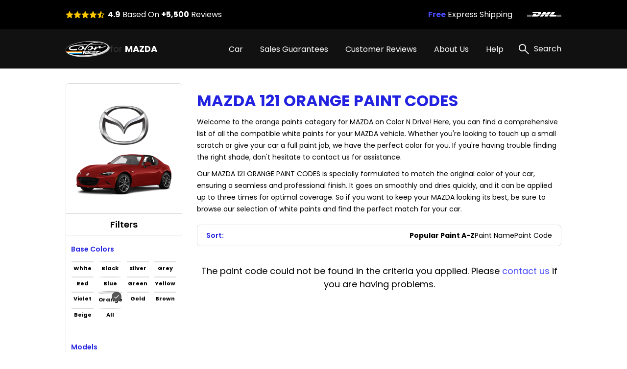

--- FILE ---
content_type: text/html; charset=UTF-8
request_url: https://mazdatouchuppaint.net/mazda-121-paint-codes/orange
body_size: 12552
content:
<!DOCTYPE html>
<html lang="en">

<head>
    
    <meta property="og:image" content="https://pigment.adkdijital.com/public/globals/pages/home/hero-product.jpg" />

    <!-- Google Tag Manager -->
    <script>
        (function(w, d, s, l, i) {
            w[l] = w[l] || [];
            w[l].push({
                'gtm.start': new Date().getTime(),
                event: 'gtm.js'
            });
            var f = d.getElementsByTagName(s)[0],
                j = d.createElement(s),
                dl = l != 'dataLayer' ? '&l=' + l : '';
            j.async = true;
            j.src =
                'https://www.googletagmanager.com/gtm.js?id=' + i + dl;
            f.parentNode.insertBefore(j, f);
        })(window, document, 'script', 'dataLayer', 'GTM-MCZD865');
    </script>
    <!-- End Google Tag Manager -->

    <meta charset="UTF-8">
    <meta http-equiv="X-UA-Compatible" content="IE=edge">
    <meta name="viewport" content="width=device-width, initial-scale=1">
    <meta name="description" content="Get the exact match for your Mazda 121 Orange Paint Codes with our comprehensive list of codes. Visit our website for the most accurate information.">
    <meta name="keywords" content="Colorndrive">
    <meta name="author" content="Colorndrive">
    <title>Mazda  121 Orange Paint Codes |  Color N Drive</title>

    





    <!-- Favicon -->
    <link rel="apple-touch-icon" sizes="180x180" href="https://mazdatouchuppaint.net/public/assets/img/favicon/apple-touch-icon.png">
    <link rel="icon" type="image/png" sizes="32x32" href="https://mazdatouchuppaint.net/public/assets/img/favicon/favicon-32x32.png">
    <link rel="icon" type="image/png" sizes="16x16" href="https://mazdatouchuppaint.net/public/assets/img/favicon/favicon-16x16.png">
    <link rel="mask-icon" href="https://mazdatouchuppaint.net/public/assets/img/favicon/safari-pinned-tab.svg" color="#5bbad5">

    <!-- Vendor  Css files -->
    <link rel="stylesheet" href="https://mazdatouchuppaint.net/public/assets/vendor/bootstrap-5.1.3/css/bootstrap-grid.css">
    <link rel="stylesheet" href="https://mazdatouchuppaint.net/public/assets//vendor/swipperjs/swiper-bundle.min.css">
    <link rel="stylesheet" href="https://mazdatouchuppaint.net/public/assets//vendor/icomoon/style.css">
    <link rel="stylesheet" href="https://mazdatouchuppaint.net/public/assets//vendor/glightbox/css/glightbox.min.css">
    <link rel="stylesheet" href="https://mazdatouchuppaint.net/public/assets//vendor/jquery.fancybox.min.css">
    <!-- Main Css Files -->
    <link rel="stylesheet" href="https://mazdatouchuppaint.net/public/assets//css/main.css?v4415">
    <link rel="stylesheet" href="https://mazdatouchuppaint.net/public/assets//css/customm.css?v5117">
    <script>
        var searchQueryUrl = "https://mazdatouchuppaint.net/searchResult?query=";
    </script>

    <script src="https://mazdatouchuppaint.net/public/assets//vendor/jquerry/jquery-3.6.0.min.js"></script>

    <style>
        .text-80 {
            color: #808080;
        }

        .circle {
            border-radius: 100%;
        }

        .swal2-container {
            z-index: 99999999999 !important;
        }

        @media (min-width: 992px) {
            .hero-section {
                background-image: none !important;
            }
        }

        .custom-product-radio input:checked+.radio-item .in-fill {
            scale: 1;
            opacity: 1;
        }

        .custom-product-radio .radio-item .in-fill {
            opacity: 0;
        }

        .category-left-side .bmw-logo-left-side img {
            object-fit: contain;
        }
    </style>
</head>

<body>

    <!-- Google Tag Manager (noscript) -->
    <noscript><iframe src="https://www.googletagmanager.com/ns.html?id=GTM-MCZD865" height="0" width="0" style="display:none;visibility:hidden"></iframe></noscript>
    <!-- End Google Tag Manager (noscript) -->

    <!-- Header -->
    <!-- mobileSide start-->
<div class="mobile-wrap-area">
    <div class="mobile-header">
        <a href="/" class="d-flex align-items-center gap-10">
            <img width="87" height="33" src="https://mazdatouchuppaint.net/public/assets/img/black-logo.svg" alt="logo">
            <span class=" fs-12 fs-lg-24 font-700"><span class="fs-12 fs-lg-24 font-400">for
                </span>MAZDA</span>
        </a>
        <a href="#" class="mobile-header-toggle" aria-label="search link">
            <i class="icon-x-black"></i>
        </a>
    </div>
    <div class="mobile-slide-area">
        <div class="mobile-slide-item active" id="firstMobileNav">
            <div class="mobile-search-wrap mt-20 mb-15">
                <label class="d-block mb-2 me-20 fs-14 fs-lg-20">
                    Search
                </label>
                <div class="mobile-search-input">
                    <input disabled placeholder="“TRIBUTE” or “PLATINUM QUARTZ METALLIC” or “47S”" type="text">
                    <i class="icon-search"></i>
                </div>
            </div>

            <div class="scroll-area-mobile-v2">
                <div class="pe-40 ps-40">
                    <a data-slide-to="#mobileBmwCar" class="mobile-link-btn" href="#">
                        <p><span>MAZDA Car</span> Paint Codes</p>
                        <i class="icon-chevron-right"></i>
                    </a>
                                    </div>
                <div class="pt-15 pb-15 ps-40">
                    <h6 class=" fs-14 fs-lg-20 pb-15 font-600">Base Color Groups</h6>
                    <div class="overflow-hidden">
                        <div class="swiper " data-swiper-init data-swiper-breakpoints='[[0,6,15],[600,8,10]]' data-free-mode style="margin-right: -60px;">
                            <div class="swiper-wrapper">
                                                                                                        <div class="swiper-slide">
                                        <a href="/mazda-paint-codes/white" class="mobile-round-wrap">
                                            <div class="mobile-round-color" style="background: linear-gradient(90deg, #F9F9F9 0%, #EBEBEB 100%);border: 1px solid #ddd;"></div>
                                            <p>White</p>
                                        </a>
                                    </div>
                                                                                                        <div class="swiper-slide">
                                        <a href="/mazda-paint-codes/black" class="mobile-round-wrap">
                                            <div class="mobile-round-color" style="background: linear-gradient(90deg, #0D0D0D 0%, #4E4E4E 100%);border: 1px solid #ddd;"></div>
                                            <p>Black</p>
                                        </a>
                                    </div>
                                                                                                        <div class="swiper-slide">
                                        <a href="/mazda-paint-codes/silver" class="mobile-round-wrap">
                                            <div class="mobile-round-color" style="background: linear-gradient(90deg, #BDBDBD 0%, #AAAAAA 100%);border: 1px solid #ddd;"></div>
                                            <p>Silver</p>
                                        </a>
                                    </div>
                                                                                                        <div class="swiper-slide">
                                        <a href="/mazda-paint-codes/grey" class="mobile-round-wrap">
                                            <div class="mobile-round-color" style="background: linear-gradient(90deg, #7A7A7A 0%, #575757 100%);border: 1px solid #ddd;"></div>
                                            <p>Grey</p>
                                        </a>
                                    </div>
                                                                                                        <div class="swiper-slide">
                                        <a href="/mazda-paint-codes/red" class="mobile-round-wrap">
                                            <div class="mobile-round-color" style="background: linear-gradient(90deg, #C11212 0%, #FC0202 100%);border: 1px solid #ddd;"></div>
                                            <p>Red</p>
                                        </a>
                                    </div>
                                                                                                        <div class="swiper-slide">
                                        <a href="/mazda-paint-codes/blue" class="mobile-round-wrap">
                                            <div class="mobile-round-color" style="background: linear-gradient(90deg, #010CEA 0%, #013B93 100%);border: 1px solid #ddd;"></div>
                                            <p>Blue</p>
                                        </a>
                                    </div>
                                                                                                        <div class="swiper-slide">
                                        <a href="/mazda-paint-codes/green" class="mobile-round-wrap">
                                            <div class="mobile-round-color" style="background: linear-gradient(90deg, #01F701 0%, #01C901 100%);border: 1px solid #ddd;"></div>
                                            <p>Green</p>
                                        </a>
                                    </div>
                                                                                                        <div class="swiper-slide">
                                        <a href="/mazda-paint-codes/yellow" class="mobile-round-wrap">
                                            <div class="mobile-round-color" style="background: linear-gradient(90deg, #FCFC01 0%, #EAEA01 100%);border: 1px solid #ddd;"></div>
                                            <p>Yellow</p>
                                        </a>
                                    </div>
                                                                                                        <div class="swiper-slide">
                                        <a href="/mazda-paint-codes/violet" class="mobile-round-wrap">
                                            <div class="mobile-round-color" style="background: linear-gradient(90deg, #8901F3 0%, #6903B8 100%);border: 1px solid #ddd;"></div>
                                            <p>Violet</p>
                                        </a>
                                    </div>
                                                                                                        <div class="swiper-slide">
                                        <a href="/mazda-paint-codes/orange" class="mobile-round-wrap">
                                            <div class="mobile-round-color" style="background: linear-gradient(90deg, #F9A101 0%, #D78B01 100%);border: 1px solid #ddd;"></div>
                                            <p>Orange</p>
                                        </a>
                                    </div>
                                                                                                        <div class="swiper-slide">
                                        <a href="/mazda-paint-codes/gold" class="mobile-round-wrap">
                                            <div class="mobile-round-color" style="background: linear-gradient(90deg, #FCD91E 0%, #EBE0A4 100%);border: 1px solid #ddd;"></div>
                                            <p>Gold</p>
                                        </a>
                                    </div>
                                                                                                        <div class="swiper-slide">
                                        <a href="/mazda-paint-codes/brown" class="mobile-round-wrap">
                                            <div class="mobile-round-color" style="background: linear-gradient(90deg, #904901 0%, #613203 100%);border: 1px solid #ddd;"></div>
                                            <p>Brown</p>
                                        </a>
                                    </div>
                                                                                                        <div class="swiper-slide">
                                        <a href="/mazda-paint-codes/beige" class="mobile-round-wrap">
                                            <div class="mobile-round-color" style="background: linear-gradient(90deg, #EEEED6 0%, #C7C7B7 100%);border: 1px solid #ddd;"></div>
                                            <p>Beige</p>
                                        </a>
                                    </div>
                                                                                                        <div class="swiper-slide">
                                        <a href="/mazda-paint-codes/all" class="mobile-round-wrap">
                                            <div class="mobile-round-color" style="background: linear-gradient(90deg, #ffffff 0%, #ffffff 100%);border: 1px solid #ddd;"></div>
                                            <p>All</p>
                                        </a>
                                    </div>
                                                                <div class="swiper-slide" style="opacity:0;">
                                    <a class="mobile-round-wrap">
                                        <div class="mobile-round-color"></div>
                                        <p>asd</p>
                                    </a>
                                </div>
                            </div>
                        </div>
                    </div>
                </div>
                <div class="pe-40 ps-40">
                    <a data-slide-to="#mobileHelp" class="mobile-link-btn" href="#">
                        <p><span>Help</span></p>
                        <i class="icon-chevron-right"></i>
                    </a>
                    <a class="mobile-link-btn" href="/page/sales-guarantees">
                        <p><span>Sales Guarantees</span></p>
                        <i class="icon-chevron-right"></i>
                    </a>
                    <a class="mobile-link-btn" href="/page/customer-reviews">
                        <p><span>Customer Reviews</span></p>
                        <i class="icon-chevron-right"></i>
                    </a>
                    <a class="mobile-link-btn" href="/page/about-us">
                        <p><span>About Us</span></p>
                        <i class="icon-chevron-right"></i>
                    </a>
                </div>
            </div>

        </div>

        <div class="mobile-slide-item " id="mobileHelp">
            <a href="#" data-slide-to="#firstMobileNav" class="mobile-header-back">
                <i class="icon-chevron-left"></i>
                Help
            </a>
            <div class="pt-10 scroll-area-mobile">
                <a class="mobile-link-btn" href="/page/how-to-find-paint-code">
                    <p><span>How can I find the <br>
                            paint code for my car?</span></p>
                    <i class="icon-chevron-right"></i>
                </a>
                <a class="mobile-link-btn" href="/where-is-my-cargo">
                    <p><span>Where is my Cargo?</span></p>
                    <i class="icon-chevron-right"></i>
                </a>
                <a class="mobile-link-btn" href="/page/users-guide">
                    <p><span>User’s guide</span></p>
                    <i class="icon-chevron-right"></i>
                </a>
                <a class="mobile-link-btn" href="/faq">
                    <p><span>FAQ</span></p>
                    <i class="icon-chevron-right"></i>
                </a>
                <a class="mobile-link-btn" href="/page/before-after-photos">
                    <p><span>Before & After Photos</span></p>
                    <i class="icon-chevron-right"></i>
                </a>
                <a class="mobile-link-btn" href="/contact">
                    <p><span>Contact Us</span></p>
                    <i class="icon-chevron-right"></i>
                </a>
            </div>
        </div>

        <div class="mobile-slide-item " id="mobileBmwCar">
            <a href="#" data-slide-to="#firstMobileNav" class="mobile-header-back">
                <i class="icon-chevron-left"></i>
                MAZDA Car Paint Codes
            </a>
            <div class="scroll-area-mobile-v2">
                <div class="mobile-badge-header">
                    Popular Models
                </div>
                <div class="pe-40 ps-40 pt-10">
                                                                    <a class="mobile-link-btn" href="https://mazdatouchuppaint.net/mazda-tribute-paint-codes">
                            <p>TRIBUTE</p>
                            <i class="icon-chevron-right"></i>
                        </a>
                                                                    <a class="mobile-link-btn" href="https://mazdatouchuppaint.net/mazda-mazda6-paint-codes">
                            <p>MAZDA6</p>
                            <i class="icon-chevron-right"></i>
                        </a>
                                                                    <a class="mobile-link-btn" href="https://mazdatouchuppaint.net/mazda-626-paint-codes">
                            <p>626</p>
                            <i class="icon-chevron-right"></i>
                        </a>
                                                                    <a class="mobile-link-btn" href="https://mazdatouchuppaint.net/mazda-b-series-paint-codes">
                            <p>B-SERIES</p>
                            <i class="icon-chevron-right"></i>
                        </a>
                                                                    <a class="mobile-link-btn" href="https://mazdatouchuppaint.net/mazda-demio-paint-codes">
                            <p>DEMIO</p>
                            <i class="icon-chevron-right"></i>
                        </a>
                                                                    <a class="mobile-link-btn" href="https://mazdatouchuppaint.net/mazda-323-paint-codes">
                            <p>323</p>
                            <i class="icon-chevron-right"></i>
                        </a>
                                                                    <a class="mobile-link-btn" href="https://mazdatouchuppaint.net/mazda-trucks-paint-codes">
                            <p>TRUCKS</p>
                            <i class="icon-chevron-right"></i>
                        </a>
                                                                    <a class="mobile-link-btn" href="https://mazdatouchuppaint.net/mazda-mazda2-paint-codes">
                            <p>MAZDA2</p>
                            <i class="icon-chevron-right"></i>
                        </a>
                                                                    <a class="mobile-link-btn" href="https://mazdatouchuppaint.net/mazda-mpv-paint-codes">
                            <p>MPV</p>
                            <i class="icon-chevron-right"></i>
                        </a>
                                                                    <a class="mobile-link-btn" href="https://mazdatouchuppaint.net/mazda-mazda3-paint-codes">
                            <p>MAZDA3</p>
                            <i class="icon-chevron-right"></i>
                        </a>
                    

                </div>
                <div class="mobile-badge-header">
                    All Models
                </div>
                <div class="pe-40 ps-40 pt-10">
                                                                    <a class="mobile-link-btn" href="https://mazdatouchuppaint.net/mazda-121-paint-codes">
                            <p>121</p>
                            <i class="icon-chevron-right"></i>
                        </a>
                                                                    <a class="mobile-link-btn" href="https://mazdatouchuppaint.net/mazda-323-paint-codes">
                            <p>323</p>
                            <i class="icon-chevron-right"></i>
                        </a>
                                                                    <a class="mobile-link-btn" href="https://mazdatouchuppaint.net/mazda-626-paint-codes">
                            <p>626</p>
                            <i class="icon-chevron-right"></i>
                        </a>
                                                                    <a class="mobile-link-btn" href="https://mazdatouchuppaint.net/mazda-929-paint-codes">
                            <p>929</p>
                            <i class="icon-chevron-right"></i>
                        </a>
                                                                    <a class="mobile-link-btn" href="https://mazdatouchuppaint.net/mazda-atenza-paint-codes">
                            <p>ATENZA</p>
                            <i class="icon-chevron-right"></i>
                        </a>
                                                                    <a class="mobile-link-btn" href="https://mazdatouchuppaint.net/mazda-axela-paint-codes">
                            <p>AXELA</p>
                            <i class="icon-chevron-right"></i>
                        </a>
                                                                    <a class="mobile-link-btn" href="https://mazdatouchuppaint.net/mazda-az-offroad-paint-codes">
                            <p>AZ-OFFROAD</p>
                            <i class="icon-chevron-right"></i>
                        </a>
                                                                    <a class="mobile-link-btn" href="https://mazdatouchuppaint.net/mazda-az-wagon-paint-codes">
                            <p>AZ-WAGON</p>
                            <i class="icon-chevron-right"></i>
                        </a>
                                                                    <a class="mobile-link-btn" href="https://mazdatouchuppaint.net/mazda-b-series-paint-codes">
                            <p>B-SERIES</p>
                            <i class="icon-chevron-right"></i>
                        </a>
                                                                    <a class="mobile-link-btn" href="https://mazdatouchuppaint.net/mazda-b2500-paint-codes">
                            <p>B2500</p>
                            <i class="icon-chevron-right"></i>
                        </a>
                                                                    <a class="mobile-link-btn" href="https://mazdatouchuppaint.net/mazda-biante-paint-codes">
                            <p>BIANTE</p>
                            <i class="icon-chevron-right"></i>
                        </a>
                                                                    <a class="mobile-link-btn" href="https://mazdatouchuppaint.net/mazda-bongo-paint-codes">
                            <p>BONGO</p>
                            <i class="icon-chevron-right"></i>
                        </a>
                                                                    <a class="mobile-link-btn" href="https://mazdatouchuppaint.net/mazda-bongo-brawny-paint-codes">
                            <p>BONGO BRAWNY</p>
                            <i class="icon-chevron-right"></i>
                        </a>
                                                                    <a class="mobile-link-btn" href="https://mazdatouchuppaint.net/mazda-bongo-friendee-paint-codes">
                            <p>BONGO FRIENDEE</p>
                            <i class="icon-chevron-right"></i>
                        </a>
                                                                    <a class="mobile-link-btn" href="https://mazdatouchuppaint.net/mazda-bt-50-paint-codes">
                            <p>BT-50</p>
                            <i class="icon-chevron-right"></i>
                        </a>
                                                                    <a class="mobile-link-btn" href="https://mazdatouchuppaint.net/mazda-capella-paint-codes">
                            <p>CAPELLA</p>
                            <i class="icon-chevron-right"></i>
                        </a>
                                                                    <a class="mobile-link-btn" href="https://mazdatouchuppaint.net/mazda-capella-wagon-paint-codes">
                            <p>CAPELLA WAGON</p>
                            <i class="icon-chevron-right"></i>
                        </a>
                                                                    <a class="mobile-link-btn" href="https://mazdatouchuppaint.net/mazda-car-paint-codes">
                            <p>CAR</p>
                            <i class="icon-chevron-right"></i>
                        </a>
                                                                    <a class="mobile-link-btn" href="https://mazdatouchuppaint.net/mazda-carol-paint-codes">
                            <p>CAROL</p>
                            <i class="icon-chevron-right"></i>
                        </a>
                                                                    <a class="mobile-link-btn" href="https://mazdatouchuppaint.net/mazda-cx-3-paint-codes">
                            <p>CX-3</p>
                            <i class="icon-chevron-right"></i>
                        </a>
                                                                    <a class="mobile-link-btn" href="https://mazdatouchuppaint.net/mazda-cx-30-paint-codes">
                            <p>CX-30</p>
                            <i class="icon-chevron-right"></i>
                        </a>
                                                                    <a class="mobile-link-btn" href="https://mazdatouchuppaint.net/mazda-cx-5-paint-codes">
                            <p>CX-5</p>
                            <i class="icon-chevron-right"></i>
                        </a>
                                                                    <a class="mobile-link-btn" href="https://mazdatouchuppaint.net/mazda-cx-60-paint-codes">
                            <p>CX-60</p>
                            <i class="icon-chevron-right"></i>
                        </a>
                                                                    <a class="mobile-link-btn" href="https://mazdatouchuppaint.net/mazda-cx-7-paint-codes">
                            <p>CX-7</p>
                            <i class="icon-chevron-right"></i>
                        </a>
                                                                    <a class="mobile-link-btn" href="https://mazdatouchuppaint.net/mazda-cx-8-paint-codes">
                            <p>CX-8</p>
                            <i class="icon-chevron-right"></i>
                        </a>
                                                                    <a class="mobile-link-btn" href="https://mazdatouchuppaint.net/mazda-cx-9-paint-codes">
                            <p>CX-9</p>
                            <i class="icon-chevron-right"></i>
                        </a>
                                                                    <a class="mobile-link-btn" href="https://mazdatouchuppaint.net/mazda-demio-paint-codes">
                            <p>DEMIO</p>
                            <i class="icon-chevron-right"></i>
                        </a>
                                                                    <a class="mobile-link-btn" href="https://mazdatouchuppaint.net/mazda-e2000-paint-codes">
                            <p>E2000</p>
                            <i class="icon-chevron-right"></i>
                        </a>
                                                                    <a class="mobile-link-btn" href="https://mazdatouchuppaint.net/mazda-eunos-500-paint-codes">
                            <p>EUNOS 500</p>
                            <i class="icon-chevron-right"></i>
                        </a>
                                                                    <a class="mobile-link-btn" href="https://mazdatouchuppaint.net/mazda-eunos-800-paint-codes">
                            <p>EUNOS 800</p>
                            <i class="icon-chevron-right"></i>
                        </a>
                                                                    <a class="mobile-link-btn" href="https://mazdatouchuppaint.net/mazda-familia-paint-codes">
                            <p>FAMILIA</p>
                            <i class="icon-chevron-right"></i>
                        </a>
                                                                    <a class="mobile-link-btn" href="https://mazdatouchuppaint.net/mazda-flair-paint-codes">
                            <p>FLAIR</p>
                            <i class="icon-chevron-right"></i>
                        </a>
                                                                    <a class="mobile-link-btn" href="https://mazdatouchuppaint.net/mazda-flair-crossover-paint-codes">
                            <p>FLAIR CROSSOVER</p>
                            <i class="icon-chevron-right"></i>
                        </a>
                                                                    <a class="mobile-link-btn" href="https://mazdatouchuppaint.net/mazda-flair-wagon-paint-codes">
                            <p>FLAIR WAGON</p>
                            <i class="icon-chevron-right"></i>
                        </a>
                                                                    <a class="mobile-link-btn" href="https://mazdatouchuppaint.net/mazda-glc-paint-codes">
                            <p>GLC</p>
                            <i class="icon-chevron-right"></i>
                        </a>
                                                                    <a class="mobile-link-btn" href="https://mazdatouchuppaint.net/mazda-laputa-paint-codes">
                            <p>LAPUTA</p>
                            <i class="icon-chevron-right"></i>
                        </a>
                                                                    <a class="mobile-link-btn" href="https://mazdatouchuppaint.net/mazda-mazda2-paint-codes">
                            <p>MAZDA2</p>
                            <i class="icon-chevron-right"></i>
                        </a>
                                                                    <a class="mobile-link-btn" href="https://mazdatouchuppaint.net/mazda-mazda3-paint-codes">
                            <p>MAZDA3</p>
                            <i class="icon-chevron-right"></i>
                        </a>
                                                                    <a class="mobile-link-btn" href="https://mazdatouchuppaint.net/mazda-mazda3-wagon-paint-codes">
                            <p>MAZDA3-WAGON</p>
                            <i class="icon-chevron-right"></i>
                        </a>
                                                                    <a class="mobile-link-btn" href="https://mazdatouchuppaint.net/mazda-mazda5-paint-codes">
                            <p>MAZDA5</p>
                            <i class="icon-chevron-right"></i>
                        </a>
                                                                    <a class="mobile-link-btn" href="https://mazdatouchuppaint.net/mazda-mazda5-wagon-paint-codes">
                            <p>MAZDA5-WAGON</p>
                            <i class="icon-chevron-right"></i>
                        </a>
                                                                    <a class="mobile-link-btn" href="https://mazdatouchuppaint.net/mazda-mazda6-paint-codes">
                            <p>MAZDA6</p>
                            <i class="icon-chevron-right"></i>
                        </a>
                                                                    <a class="mobile-link-btn" href="https://mazdatouchuppaint.net/mazda-mazda6-wagon-paint-codes">
                            <p>MAZDA6-WAGON</p>
                            <i class="icon-chevron-right"></i>
                        </a>
                                                                    <a class="mobile-link-btn" href="https://mazdatouchuppaint.net/mazda-miata-paint-codes">
                            <p>MIATA</p>
                            <i class="icon-chevron-right"></i>
                        </a>
                                                                    <a class="mobile-link-btn" href="https://mazdatouchuppaint.net/mazda-millenia-paint-codes">
                            <p>MILLENIA</p>
                            <i class="icon-chevron-right"></i>
                        </a>
                                                                    <a class="mobile-link-btn" href="https://mazdatouchuppaint.net/mazda-mpv-paint-codes">
                            <p>MPV</p>
                            <i class="icon-chevron-right"></i>
                        </a>
                                                                    <a class="mobile-link-btn" href="https://mazdatouchuppaint.net/mazda-mx-3-paint-codes">
                            <p>MX-3</p>
                            <i class="icon-chevron-right"></i>
                        </a>
                                                                    <a class="mobile-link-btn" href="https://mazdatouchuppaint.net/mazda-mx-30-paint-codes">
                            <p>MX-30</p>
                            <i class="icon-chevron-right"></i>
                        </a>
                                                                    <a class="mobile-link-btn" href="https://mazdatouchuppaint.net/mazda-mx-5-paint-codes">
                            <p>MX-5</p>
                            <i class="icon-chevron-right"></i>
                        </a>
                                                                    <a class="mobile-link-btn" href="https://mazdatouchuppaint.net/mazda-mx-6-paint-codes">
                            <p>MX-6</p>
                            <i class="icon-chevron-right"></i>
                        </a>
                                                                    <a class="mobile-link-btn" href="https://mazdatouchuppaint.net/mazda-navajo-paint-codes">
                            <p>NAVAJO</p>
                            <i class="icon-chevron-right"></i>
                        </a>
                                                                    <a class="mobile-link-btn" href="https://mazdatouchuppaint.net/mazda-premacy-paint-codes">
                            <p>PREMACY</p>
                            <i class="icon-chevron-right"></i>
                        </a>
                                                                    <a class="mobile-link-btn" href="https://mazdatouchuppaint.net/mazda-proceed-paint-codes">
                            <p>PROCEED</p>
                            <i class="icon-chevron-right"></i>
                        </a>
                                                                    <a class="mobile-link-btn" href="https://mazdatouchuppaint.net/mazda-protege-paint-codes">
                            <p>PROTEGE</p>
                            <i class="icon-chevron-right"></i>
                        </a>
                                                                    <a class="mobile-link-btn" href="https://mazdatouchuppaint.net/mazda-protege-5-paint-codes">
                            <p>PROTEGE 5</p>
                            <i class="icon-chevron-right"></i>
                        </a>
                                                                    <a class="mobile-link-btn" href="https://mazdatouchuppaint.net/mazda-roadster-paint-codes">
                            <p>ROADSTER</p>
                            <i class="icon-chevron-right"></i>
                        </a>
                                                                    <a class="mobile-link-btn" href="https://mazdatouchuppaint.net/mazda-rx-8-paint-codes">
                            <p>RX-8</p>
                            <i class="icon-chevron-right"></i>
                        </a>
                                                                    <a class="mobile-link-btn" href="https://mazdatouchuppaint.net/mazda-scrum-paint-codes">
                            <p>SCRUM</p>
                            <i class="icon-chevron-right"></i>
                        </a>
                                                                    <a class="mobile-link-btn" href="https://mazdatouchuppaint.net/mazda-spiano-paint-codes">
                            <p>SPIANO</p>
                            <i class="icon-chevron-right"></i>
                        </a>
                                                                    <a class="mobile-link-btn" href="https://mazdatouchuppaint.net/mazda-telstar-paint-codes">
                            <p>TELSTAR</p>
                            <i class="icon-chevron-right"></i>
                        </a>
                                                                    <a class="mobile-link-btn" href="https://mazdatouchuppaint.net/mazda-titan-paint-codes">
                            <p>TITAN</p>
                            <i class="icon-chevron-right"></i>
                        </a>
                                                                    <a class="mobile-link-btn" href="https://mazdatouchuppaint.net/mazda-tribute-paint-codes">
                            <p>TRIBUTE</p>
                            <i class="icon-chevron-right"></i>
                        </a>
                                                                    <a class="mobile-link-btn" href="https://mazdatouchuppaint.net/mazda-tribute-hybrid-paint-codes">
                            <p>TRIBUTE HYBRID</p>
                            <i class="icon-chevron-right"></i>
                        </a>
                                                                    <a class="mobile-link-btn" href="https://mazdatouchuppaint.net/mazda-trucks-paint-codes">
                            <p>TRUCKS</p>
                            <i class="icon-chevron-right"></i>
                        </a>
                                                                    <a class="mobile-link-btn" href="https://mazdatouchuppaint.net/mazda-verisa-paint-codes">
                            <p>VERISA</p>
                            <i class="icon-chevron-right"></i>
                        </a>
                                                                    <a class="mobile-link-btn" href="https://mazdatouchuppaint.net/mazda-xedos-6-paint-codes">
                            <p>XEDOS 6</p>
                            <i class="icon-chevron-right"></i>
                        </a>
                                                                    <a class="mobile-link-btn" href="https://mazdatouchuppaint.net/mazda-xedos-9-paint-codes">
                            <p>XEDOS 9</p>
                            <i class="icon-chevron-right"></i>
                        </a>
                                        <a class="mobile-link-btn" href="/categories/all">
                        <b>SEE ALL MODELS</b>
                        <i class="icon-chevron-right"></i>
                    </a>
                </div>
            </div>
        </div>
    </div>
</div>
<!-- mobile slide end -->

<!-- =========== Header Side =========== -->
<div class="header-top">
    <div class="container">
        <div class="row g-0">
            <div class="col pe-10 d-block d-lg-flex align-items-center ">
                <div class="stars-review pb-xs-6 pb-lg-0 ">
                    <i class="icon-star"></i>
                    <i class="icon-star"></i>
                    <i class="icon-star"></i>
                    <i class="icon-star"></i>
                    <i class="icon-star-half"></i>
                </div>
                <span class="d-block fs-10 fs-lg-16 ms-xs-0 ms-lg-6"><span class="font-700">4.9</span> Based On
                    <span class="font-700">+5,500</span>
                    Reviews</span>
            </div>
            <div class="col-auto d-block d-lg-none">
                <div class="vertical-line"></div>
            </div>
            <div class="col-6 d-block d-lg-flex flex-row-reverse align-items-center">
                <div class="swiper top-icon-swiper pb-xs-6 pb-lg-0" data-swiper-init data-swiper-loop data-swiper-centered data-swiper-breakpoints='[[0,1,50]]' data-auto-play="4000">
                    <div class="swiper-wrapper">
                        <div class="swiper-slide">
                            <img class="lazyload" data-src="https://pigment.adkdijital.com/public/globals/topbar_logos/dhl.svg" alt="dhl">
                        </div>
                        <div class="swiper-slide">
                            <img class="lazyload" data-src="https://pigment.adkdijital.com/public/globals/topbar_logos/ups.svg" alt="ups">
                        </div>
                        <div class="swiper-slide">
                            <img class="lazyload" data-src="https://pigment.adkdijital.com/public/globals/topbar_logos/fedex.svg" alt="fedex">
                        </div>
                    </div>
                </div>
                <span class="d-block fs-12 fs-lg-16"><span class="font-700 text-palet-blue2">Free</span> Express
                    Shipping</span>
            </div>
        </div>
    </div>
</div>

<header>
    <div class="container">
        <div class="mobile-toggle mobile-header-toggle d-block d-lg-none">
            <i class="icon-list"></i>
        </div>
        <a href="/" class="logo">
            <img width="90" height="30" src="https://mazdatouchuppaint.net/public/assets/img/logo.svg" alt="logo">
            <span class="text-white fs-12 fs-lg-18 font-700"><span class="text-soft-grey fs-12 fs-lg-18 font-400">for
                </span>MAZDA</span>
        </a>
        <div class="d-flex align-items-center">
            <nav class="d-none d-lg-block">
                <a class="text-white pe-xxxl-30  pe-xl-30 pe-lg-10  fs-16 category-header-nav" href="">Car</a>
                                <a class="text-white pe-xxxl-30  pe-xl-30 pe-lg-10  fs-16" href="/page/sales-guarantees">Sales Guarantees</a>
                <a class="text-white pe-xxxl-30  pe-xl-30 pe-lg-10  fs-16" href="/page/customer-reviews">Customer Reviews</a>
                <a class="text-white pe-xxxl-30  pe-xl-30 pe-lg-10  fs-16" href="/page/about-us">About Us</a>
                <span class="text-white pe-xxxl-30  pe-xl-30 pe-lg-10  fs-16" href="#" data-has-submenu>
                    Help
                    <div class="sub-menu">
                        <a href="/page/how-to-find-paint-code">
                            How can I find the paint code for my car?
                        </a>
                        <a href="/where-is-my-cargo">
                            Where is my Cargo
                        </a>
                        <a href="/page/users-guide">
                            User’s guide
                        </a>
                        <a href="/faq">
                            FAQ
                        </a>

                        <a href="/page/before-after-photos">
                            Before & After Photos
                        </a>
                        <a href="/contact">
                            Contact Us
                        </a>
                    </div>
                </span>

            </nav>
            <a href="#" class="search" data-click-search-open>
                <i class="icon-search"></i>
                <span class="ps-10 fs-16 text-white d-none d-lg-block">Search</span>
            </a>
        </div>
    </div>
</header>
<!-- Header Side END -->

<div class="category-header-area" style="display:none;">
    <div class="content-header-area-padding">
        <div class="category-divider"></div>
        <div class="container">
            <div class="row g-0 m-0 p-0">
                <div class="col color-wrap-container">
                    <h6 class="font-600 fs-16 pb-20 text-palet-blue1">Base Color</h6>
                    <div class="base-color-area">
                                                                                <a href="/mazda-paint-codes/white" class="round-color-wrap">
                                <div class="round-color-item" style="background: linear-gradient(90deg, #F9F9F9 0%, #EBEBEB 100%);border: 1px solid #ddd;"></div>
                                <p>White</p>
                            </a>
                                                                                <a href="/mazda-paint-codes/black" class="round-color-wrap">
                                <div class="round-color-item" style="background: linear-gradient(90deg, #0D0D0D 0%, #4E4E4E 100%);border: 1px solid #ddd;"></div>
                                <p>Black</p>
                            </a>
                                                                                <a href="/mazda-paint-codes/silver" class="round-color-wrap">
                                <div class="round-color-item" style="background: linear-gradient(90deg, #BDBDBD 0%, #AAAAAA 100%);border: 1px solid #ddd;"></div>
                                <p>Silver</p>
                            </a>
                                                                                <a href="/mazda-paint-codes/grey" class="round-color-wrap">
                                <div class="round-color-item" style="background: linear-gradient(90deg, #7A7A7A 0%, #575757 100%);border: 1px solid #ddd;"></div>
                                <p>Grey</p>
                            </a>
                                                                                <a href="/mazda-paint-codes/red" class="round-color-wrap">
                                <div class="round-color-item" style="background: linear-gradient(90deg, #C11212 0%, #FC0202 100%);border: 1px solid #ddd;"></div>
                                <p>Red</p>
                            </a>
                                                                                <a href="/mazda-paint-codes/blue" class="round-color-wrap">
                                <div class="round-color-item" style="background: linear-gradient(90deg, #010CEA 0%, #013B93 100%);border: 1px solid #ddd;"></div>
                                <p>Blue</p>
                            </a>
                                                                                <a href="/mazda-paint-codes/green" class="round-color-wrap">
                                <div class="round-color-item" style="background: linear-gradient(90deg, #01F701 0%, #01C901 100%);border: 1px solid #ddd;"></div>
                                <p>Green</p>
                            </a>
                                                                                <a href="/mazda-paint-codes/yellow" class="round-color-wrap">
                                <div class="round-color-item" style="background: linear-gradient(90deg, #FCFC01 0%, #EAEA01 100%);border: 1px solid #ddd;"></div>
                                <p>Yellow</p>
                            </a>
                                                                                <a href="/mazda-paint-codes/violet" class="round-color-wrap">
                                <div class="round-color-item" style="background: linear-gradient(90deg, #8901F3 0%, #6903B8 100%);border: 1px solid #ddd;"></div>
                                <p>Violet</p>
                            </a>
                                                                                <a href="/mazda-paint-codes/orange" class="round-color-wrap">
                                <div class="round-color-item" style="background: linear-gradient(90deg, #F9A101 0%, #D78B01 100%);border: 1px solid #ddd;"></div>
                                <p>Orange</p>
                            </a>
                                                                                <a href="/mazda-paint-codes/gold" class="round-color-wrap">
                                <div class="round-color-item" style="background: linear-gradient(90deg, #FCD91E 0%, #EBE0A4 100%);border: 1px solid #ddd;"></div>
                                <p>Gold</p>
                            </a>
                                                                                <a href="/mazda-paint-codes/brown" class="round-color-wrap">
                                <div class="round-color-item" style="background: linear-gradient(90deg, #904901 0%, #613203 100%);border: 1px solid #ddd;"></div>
                                <p>Brown</p>
                            </a>
                                                                                <a href="/mazda-paint-codes/beige" class="round-color-wrap">
                                <div class="round-color-item" style="background: linear-gradient(90deg, #EEEED6 0%, #C7C7B7 100%);border: 1px solid #ddd;"></div>
                                <p>Beige</p>
                            </a>
                                                                                <a href="/mazda-paint-codes/all" class="round-color-wrap">
                                <div class="round-color-item" style="background: linear-gradient(90deg, #ffffff 0%, #ffffff 100%);border: 1px solid #ddd;"></div>
                                <p>ALL</p>
                            </a>
                                            </div>
                </div>
                <div class="col popular-model-container me-xxl-50 ms-xxl-50 me-20 ms-20">
                    <h6 class="font-600 fs-16 pb-20 text-palet-blue1">Popular Models</h6>
                                                                                            <a class="d-block pt-10 pb-10 fs-16 border-bottom-divider-grey" href="https://mazdatouchuppaint.net/mazda-tribute-paint-codes">TRIBUTE</a>
                                                                                            <a class="d-block pt-10 pb-10 fs-16 border-bottom-divider-grey" href="https://mazdatouchuppaint.net/mazda-mazda6-paint-codes">MAZDA6</a>
                                                                                            <a class="d-block pt-10 pb-10 fs-16 border-bottom-divider-grey" href="https://mazdatouchuppaint.net/mazda-626-paint-codes">626</a>
                                                                                            <a class="d-block pt-10 pb-10 fs-16 border-bottom-divider-grey" href="https://mazdatouchuppaint.net/mazda-b-series-paint-codes">B-SERIES</a>
                                                                                            <a class="d-block pt-10 pb-10 fs-16 border-bottom-divider-grey" href="https://mazdatouchuppaint.net/mazda-demio-paint-codes">DEMIO</a>
                                                                                            <a class="d-block pt-10 pb-10 fs-16 border-bottom-divider-grey" href="https://mazdatouchuppaint.net/mazda-323-paint-codes">323</a>
                                                                                            <a class="d-block pt-10 pb-10 fs-16 border-bottom-divider-grey" href="https://mazdatouchuppaint.net/mazda-trucks-paint-codes">TRUCKS</a>
                                                                                            <a class="d-block pt-10 pb-10 fs-16 border-bottom-divider-grey" href="https://mazdatouchuppaint.net/mazda-mazda2-paint-codes">MAZDA2</a>
                                                                                            <a class="d-block pt-10 pb-10 fs-16 border-bottom-divider-grey" href="https://mazdatouchuppaint.net/mazda-mpv-paint-codes">MPV</a>
                                                            </div>
                <div class="col all-models-container">
                    <h6 class="font-600 fs-16 pb-20 text-palet-blue1">All Models</h6>
                    <div class="row g-3">
                                                <div class="col-4">
                                                                                            <a class="d-block pb-10 pt-10 fs-16 border-bottom-divider-grey" href="https://mazdatouchuppaint.net/mazda-121-paint-codes">121</a>
                                                                                            <a class="d-block pb-10 pt-10 fs-16 border-bottom-divider-grey" href="https://mazdatouchuppaint.net/mazda-323-paint-codes">323</a>
                                                                                            <a class="d-block pb-10 pt-10 fs-16 border-bottom-divider-grey" href="https://mazdatouchuppaint.net/mazda-626-paint-codes">626</a>
                                                                                            <a class="d-block pb-10 pt-10 fs-16 border-bottom-divider-grey" href="https://mazdatouchuppaint.net/mazda-929-paint-codes">929</a>
                                                                                            <a class="d-block pb-10 pt-10 fs-16 border-bottom-divider-grey" href="https://mazdatouchuppaint.net/mazda-atenza-paint-codes">ATENZA</a>
                                                                                            <a class="d-block pb-10 pt-10 fs-16 border-bottom-divider-grey" href="https://mazdatouchuppaint.net/mazda-axela-paint-codes">AXELA</a>
                                                                                            <a class="d-block pb-10 pt-10 fs-16 border-bottom-divider-grey" href="https://mazdatouchuppaint.net/mazda-az-offroad-paint-codes">AZ-OFFROAD</a>
                                                                                            <a class="d-block pb-10 pt-10 fs-16 border-bottom-divider-grey" href="https://mazdatouchuppaint.net/mazda-az-wagon-paint-codes">AZ-WAGON</a>
                                                                                            <a class="d-block pb-10 pt-10 fs-16 border-bottom-divider-grey" href="https://mazdatouchuppaint.net/mazda-b-series-paint-codes">B-SERIES</a>
                                                                                </div>
                        <div class="col-4">
                                                                                            <a class="d-block pb-10 pt-10 fs-16 border-bottom-divider-grey" href="https://mazdatouchuppaint.net/mazda-b2500-paint-codes">B2500</a>
                                                                                            <a class="d-block pb-10 pt-10 fs-16 border-bottom-divider-grey" href="https://mazdatouchuppaint.net/mazda-biante-paint-codes">BIANTE</a>
                                                                                            <a class="d-block pb-10 pt-10 fs-16 border-bottom-divider-grey" href="https://mazdatouchuppaint.net/mazda-bongo-paint-codes">BONGO</a>
                                                                                            <a class="d-block pb-10 pt-10 fs-16 border-bottom-divider-grey" href="https://mazdatouchuppaint.net/mazda-bongo-brawny-paint-codes">BONGO BRAWNY</a>
                                                                                            <a class="d-block pb-10 pt-10 fs-16 border-bottom-divider-grey" href="https://mazdatouchuppaint.net/mazda-bongo-friendee-paint-codes">BONGO FRIENDEE</a>
                                                                                            <a class="d-block pb-10 pt-10 fs-16 border-bottom-divider-grey" href="https://mazdatouchuppaint.net/mazda-bt-50-paint-codes">BT-50</a>
                                                                                            <a class="d-block pb-10 pt-10 fs-16 border-bottom-divider-grey" href="https://mazdatouchuppaint.net/mazda-capella-paint-codes">CAPELLA</a>
                                                                                            <a class="d-block pb-10 pt-10 fs-16 border-bottom-divider-grey" href="https://mazdatouchuppaint.net/mazda-capella-wagon-paint-codes">CAPELLA WAGON</a>
                                                                                            <a class="d-block pb-10 pt-10 fs-16 border-bottom-divider-grey" href="https://mazdatouchuppaint.net/mazda-car-paint-codes">CAR</a>
                                                                                </div>

                        <div class="col-4">
                                                                                            <a class="d-block pb-10 pt-10 fs-16 border-bottom-divider-grey" href="https://mazdatouchuppaint.net/mazda-carol-paint-codes">CAROL</a>
                                                                                            <a class="d-block pb-10 pt-10 fs-16 border-bottom-divider-grey" href="https://mazdatouchuppaint.net/mazda-cx-3-paint-codes">CX-3</a>
                                                                                            <a class="d-block pb-10 pt-10 fs-16 border-bottom-divider-grey" href="https://mazdatouchuppaint.net/mazda-cx-30-paint-codes">CX-30</a>
                                                                                            <a class="d-block pb-10 pt-10 fs-16 border-bottom-divider-grey" href="https://mazdatouchuppaint.net/mazda-cx-5-paint-codes">CX-5</a>
                                                                                            <a class="d-block pb-10 pt-10 fs-16 border-bottom-divider-grey" href="https://mazdatouchuppaint.net/mazda-cx-60-paint-codes">CX-60</a>
                                                                                            <a class="d-block pb-10 pt-10 fs-16 border-bottom-divider-grey" href="https://mazdatouchuppaint.net/mazda-cx-7-paint-codes">CX-7</a>
                                                                                            <a class="d-block pb-10 pt-10 fs-16 border-bottom-divider-grey" href="https://mazdatouchuppaint.net/mazda-cx-8-paint-codes">CX-8</a>
                                                                                            <a class="d-block pb-10 pt-10 fs-16 border-bottom-divider-grey" href="https://mazdatouchuppaint.net/mazda-cx-9-paint-codes">CX-9</a>
                                                        <a class="d-block pb-10 pt-10 fs-16 border-bottom-divider-grey" href="/mazda-paint-codes"><b>SEE ALL MODELS</b></a>                        </div>

                    </div>
                </div>


            </div>
            <div class="header-car-wrap-area d-xl-block d-none">
                <img class="lazyload" data-src="https://pigment.adkdijital.com/public/uploads//brands/settings/eb10e5d33380053ebe51fdfe2615903e.webp" style="max-width: 100px" alt="bmw-logo">
                <p class="lh-24 pt-20">You can find the <br> appropriate paint for your <br> MAZDA by selecting your car <br> model and base color.</p>
                            </div>
        </div>
    </div>
</div>


<div class="dropdown-content-model-index search-modal-v1" style="display:none">
    <a data-click-search-close class="close-search-btn" href="javascript:;">
        <svg width="32" height="32" viewBox="0 0 32 32" fill="none" xmlns="http://www.w3.org/2000/svg">
            <path d="M3.00624 31.3563L0.643738 28.9938L13.6375 16L0.643738 3.00625L3.00624 0.643753L16 13.6375L28.9937 0.643753L31.3562 3.00625L18.3625 16L31.3562 28.9938L28.9937 31.3563L16 18.3625L3.00624 31.3563Z" fill="black" />
        </svg>

    </a>
    <div class="search-wrap-wagenta-saw">
        <h6 class="mb-3  text-center text-80 fs-lg-14 fs-10 font-400">
            You can reach the paint option for your vehicle by using any of the options above. If you wish, we can always help you, <a class="text-palet-blue1" href="contact">write to us</a>.
        </h6>
        <form class="search-wrap" action="/searchResult" type="GET">
            <div class="search">
                <input name="query" type="text" placeholder="“TRIBUTE” or “PLATINUM QUARTZ METALLIC” or “47S”" id="searchInput">
                <div class="loading" style="display:none">
                    <img class="lazyload" data-src="https://mazdatouchuppaint.net/public/assets/img/loading.gif" alt="">
                </div>
                <button type="submit"><i class="icon-search fs-lg-30 fs-18 text-palet-blue1"></i></button>
            </div>
        </form>
        <div id="searchResultsWrap">

            <div class="search-result-area-container">

            </div>
        </div>
    </div>
</div>
    <!-- =========== Main Side =========== -->
    




<style>
    .category-color-card .showcase img {
        transition: .7s ease;
        opacity: 0;
    }

    .category-color-card:hover .showcase img {
        opacity: 1;
    }

    .colors {
        display: block;
        position: relative;
    }

    .colors.active {
        transform: scale(1.1)
    }

    .colors.active::before {
        /*content: '';*/
        position: absolute;
        top: 50%;
        left: 50%;
        width: calc(100% + 5px);
        height: calc(100% + 5px);
        /*border: 2px solid rgba(0,0,0,.5);*/
        transform: translate(-50%, -50%);
    }

    .category-left-side {
        padding: 10px;
    }

    .dropdown-content-diff-w100 {
        z-index: 9999;
    }

    @media (max-width:1000px) {
        .category-color-card .select-btn {
            opacity: 1 !important;
        }

        .category-color-card .showcase img {
            opacity: 0 !important;
        }

    }

    .color-ui-bordered.active {
        border: solid 1px #b5b5b5;
    }

    .color-ui-bordered .selected-verify svg {
        width: 20px;
        height: 20px;
    }

    .color-ui-bordered .selected-verify {
        display: none;
    }

    .color-ui-bordered.active .selected-verify {
        position: absolute;
        z-index: 2;
        right: 0;
        top: 0;
        background: #565656;
        border-radius: 100%;
        width: 20px;
        height: 20px;
        display: flex;
        align-items: center;
        justify-content: center;
    }

    .color-ui-bordered {
        padding: 1px;
        position: relative;
        border-radius: 100%;
    }
</style>


    <!-- Desktop category side START -->
    <section class="pt-100 pt-lg-30 pb-30 d-none d-lg-block">
        <div class="container">
            <div class="d-flex ">
                <div class="left-side-wrap-main">
                    <div class="category-left-side">
                        <div class="bmw-logo-left-side">
                            <img class="lazyload" data-src="https://pigment.adkdijital.com/public/uploads//brands/settings/eb10e5d33380053ebe51fdfe2615903e.webp" alt="bmw">
                        </div>
                        <!-- <img class="left-side-car-image" src="https://mazdatouchuppaint.net/public/assets/img/bmw-image.png" alt="car"> -->
                        <img class="lazyload left-side-car-image" data-src="https://pigment.adkdijital.com/public/uploads//brands/settings/9077bfa5f177789d0c211cee7aaeb476.webp" alt="car">
                        <p class="filter-title">Filters</p>
                        <p class="fs-14 pt-15 font-600 text-palet-blue1 pb-10">Base Colors</p>

                        <div class="row g-2">
                                                                                            <div class="col-3 text-center">
                                    <div class="color-ui-bordered ">
                                        <div class="selected-verify">
                                            <svg class="tick" width="10px" height="10px" viewBox="0 0 24 24" fill="none" xmlns="http://www.w3.org/2000/svg">
                                                <path d="M17.0001 9L10 16L7 13" stroke="white" stroke-width="1.5" stroke-linecap="round" stroke-linejoin="round" />
                                            </svg>
                                        </div>
                                        <a href="https://mazdatouchuppaint.net/mazda-121-paint-codes/white" class="category-color-item-cube colors circle " style="background: linear-gradient(45deg, #F9F9F9 0%, #EBEBEB 100%);">
                                        </a>
                                    </div>

                                    <span style="font-size: 11px; font-weight:700">
                                        White                                    </span>
                                </div>
                                                                                            <div class="col-3 text-center">
                                    <div class="color-ui-bordered ">
                                        <div class="selected-verify">
                                            <svg class="tick" width="10px" height="10px" viewBox="0 0 24 24" fill="none" xmlns="http://www.w3.org/2000/svg">
                                                <path d="M17.0001 9L10 16L7 13" stroke="white" stroke-width="1.5" stroke-linecap="round" stroke-linejoin="round" />
                                            </svg>
                                        </div>
                                        <a href="https://mazdatouchuppaint.net/mazda-121-paint-codes/black" class="category-color-item-cube colors circle " style="background: linear-gradient(45deg, #0D0D0D 0%, #4E4E4E 100%);">
                                        </a>
                                    </div>

                                    <span style="font-size: 11px; font-weight:700">
                                        Black                                    </span>
                                </div>
                                                                                            <div class="col-3 text-center">
                                    <div class="color-ui-bordered ">
                                        <div class="selected-verify">
                                            <svg class="tick" width="10px" height="10px" viewBox="0 0 24 24" fill="none" xmlns="http://www.w3.org/2000/svg">
                                                <path d="M17.0001 9L10 16L7 13" stroke="white" stroke-width="1.5" stroke-linecap="round" stroke-linejoin="round" />
                                            </svg>
                                        </div>
                                        <a href="https://mazdatouchuppaint.net/mazda-121-paint-codes/silver" class="category-color-item-cube colors circle " style="background: linear-gradient(45deg, #BDBDBD 0%, #AAAAAA 100%);">
                                        </a>
                                    </div>

                                    <span style="font-size: 11px; font-weight:700">
                                        Silver                                    </span>
                                </div>
                                                                                            <div class="col-3 text-center">
                                    <div class="color-ui-bordered ">
                                        <div class="selected-verify">
                                            <svg class="tick" width="10px" height="10px" viewBox="0 0 24 24" fill="none" xmlns="http://www.w3.org/2000/svg">
                                                <path d="M17.0001 9L10 16L7 13" stroke="white" stroke-width="1.5" stroke-linecap="round" stroke-linejoin="round" />
                                            </svg>
                                        </div>
                                        <a href="https://mazdatouchuppaint.net/mazda-121-paint-codes/grey" class="category-color-item-cube colors circle " style="background: linear-gradient(45deg, #7A7A7A 0%, #575757 100%);">
                                        </a>
                                    </div>

                                    <span style="font-size: 11px; font-weight:700">
                                        Grey                                    </span>
                                </div>
                                                                                            <div class="col-3 text-center">
                                    <div class="color-ui-bordered ">
                                        <div class="selected-verify">
                                            <svg class="tick" width="10px" height="10px" viewBox="0 0 24 24" fill="none" xmlns="http://www.w3.org/2000/svg">
                                                <path d="M17.0001 9L10 16L7 13" stroke="white" stroke-width="1.5" stroke-linecap="round" stroke-linejoin="round" />
                                            </svg>
                                        </div>
                                        <a href="https://mazdatouchuppaint.net/mazda-121-paint-codes/red" class="category-color-item-cube colors circle " style="background: linear-gradient(45deg, #C11212 0%, #FC0202 100%);">
                                        </a>
                                    </div>

                                    <span style="font-size: 11px; font-weight:700">
                                        Red                                    </span>
                                </div>
                                                                                            <div class="col-3 text-center">
                                    <div class="color-ui-bordered ">
                                        <div class="selected-verify">
                                            <svg class="tick" width="10px" height="10px" viewBox="0 0 24 24" fill="none" xmlns="http://www.w3.org/2000/svg">
                                                <path d="M17.0001 9L10 16L7 13" stroke="white" stroke-width="1.5" stroke-linecap="round" stroke-linejoin="round" />
                                            </svg>
                                        </div>
                                        <a href="https://mazdatouchuppaint.net/mazda-121-paint-codes/blue" class="category-color-item-cube colors circle " style="background: linear-gradient(45deg, #010CEA 0%, #013B93 100%);">
                                        </a>
                                    </div>

                                    <span style="font-size: 11px; font-weight:700">
                                        Blue                                    </span>
                                </div>
                                                                                            <div class="col-3 text-center">
                                    <div class="color-ui-bordered ">
                                        <div class="selected-verify">
                                            <svg class="tick" width="10px" height="10px" viewBox="0 0 24 24" fill="none" xmlns="http://www.w3.org/2000/svg">
                                                <path d="M17.0001 9L10 16L7 13" stroke="white" stroke-width="1.5" stroke-linecap="round" stroke-linejoin="round" />
                                            </svg>
                                        </div>
                                        <a href="https://mazdatouchuppaint.net/mazda-121-paint-codes/green" class="category-color-item-cube colors circle " style="background: linear-gradient(45deg, #01F701 0%, #01C901 100%);">
                                        </a>
                                    </div>

                                    <span style="font-size: 11px; font-weight:700">
                                        Green                                    </span>
                                </div>
                                                                                            <div class="col-3 text-center">
                                    <div class="color-ui-bordered ">
                                        <div class="selected-verify">
                                            <svg class="tick" width="10px" height="10px" viewBox="0 0 24 24" fill="none" xmlns="http://www.w3.org/2000/svg">
                                                <path d="M17.0001 9L10 16L7 13" stroke="white" stroke-width="1.5" stroke-linecap="round" stroke-linejoin="round" />
                                            </svg>
                                        </div>
                                        <a href="https://mazdatouchuppaint.net/mazda-121-paint-codes/yellow" class="category-color-item-cube colors circle " style="background: linear-gradient(45deg, #FCFC01 0%, #EAEA01 100%);">
                                        </a>
                                    </div>

                                    <span style="font-size: 11px; font-weight:700">
                                        Yellow                                    </span>
                                </div>
                                                                                            <div class="col-3 text-center">
                                    <div class="color-ui-bordered ">
                                        <div class="selected-verify">
                                            <svg class="tick" width="10px" height="10px" viewBox="0 0 24 24" fill="none" xmlns="http://www.w3.org/2000/svg">
                                                <path d="M17.0001 9L10 16L7 13" stroke="white" stroke-width="1.5" stroke-linecap="round" stroke-linejoin="round" />
                                            </svg>
                                        </div>
                                        <a href="https://mazdatouchuppaint.net/mazda-121-paint-codes/violet" class="category-color-item-cube colors circle " style="background: linear-gradient(45deg, #8901F3 0%, #6903B8 100%);">
                                        </a>
                                    </div>

                                    <span style="font-size: 11px; font-weight:700">
                                        Violet                                    </span>
                                </div>
                                                                                            <div class="col-3 text-center">
                                    <div class="color-ui-bordered active">
                                        <div class="selected-verify">
                                            <svg class="tick" width="10px" height="10px" viewBox="0 0 24 24" fill="none" xmlns="http://www.w3.org/2000/svg">
                                                <path d="M17.0001 9L10 16L7 13" stroke="white" stroke-width="1.5" stroke-linecap="round" stroke-linejoin="round" />
                                            </svg>
                                        </div>
                                        <a href="https://mazdatouchuppaint.net/mazda-121-paint-codes/orange" class="category-color-item-cube colors circle " style="background: linear-gradient(45deg, #F9A101 0%, #D78B01 100%);">
                                        </a>
                                    </div>

                                    <span style="font-size: 11px; font-weight:700">
                                        Orange                                    </span>
                                </div>
                                                                                            <div class="col-3 text-center">
                                    <div class="color-ui-bordered ">
                                        <div class="selected-verify">
                                            <svg class="tick" width="10px" height="10px" viewBox="0 0 24 24" fill="none" xmlns="http://www.w3.org/2000/svg">
                                                <path d="M17.0001 9L10 16L7 13" stroke="white" stroke-width="1.5" stroke-linecap="round" stroke-linejoin="round" />
                                            </svg>
                                        </div>
                                        <a href="https://mazdatouchuppaint.net/mazda-121-paint-codes/gold" class="category-color-item-cube colors circle " style="background: linear-gradient(45deg, #FCD91E 0%, #EBE0A4 100%);">
                                        </a>
                                    </div>

                                    <span style="font-size: 11px; font-weight:700">
                                        Gold                                    </span>
                                </div>
                                                                                            <div class="col-3 text-center">
                                    <div class="color-ui-bordered ">
                                        <div class="selected-verify">
                                            <svg class="tick" width="10px" height="10px" viewBox="0 0 24 24" fill="none" xmlns="http://www.w3.org/2000/svg">
                                                <path d="M17.0001 9L10 16L7 13" stroke="white" stroke-width="1.5" stroke-linecap="round" stroke-linejoin="round" />
                                            </svg>
                                        </div>
                                        <a href="https://mazdatouchuppaint.net/mazda-121-paint-codes/brown" class="category-color-item-cube colors circle " style="background: linear-gradient(45deg, #904901 0%, #613203 100%);">
                                        </a>
                                    </div>

                                    <span style="font-size: 11px; font-weight:700">
                                        Brown                                    </span>
                                </div>
                                                                                            <div class="col-3 text-center">
                                    <div class="color-ui-bordered ">
                                        <div class="selected-verify">
                                            <svg class="tick" width="10px" height="10px" viewBox="0 0 24 24" fill="none" xmlns="http://www.w3.org/2000/svg">
                                                <path d="M17.0001 9L10 16L7 13" stroke="white" stroke-width="1.5" stroke-linecap="round" stroke-linejoin="round" />
                                            </svg>
                                        </div>
                                        <a href="https://mazdatouchuppaint.net/mazda-121-paint-codes/beige" class="category-color-item-cube colors circle " style="background: linear-gradient(45deg, #EEEED6 0%, #C7C7B7 100%);">
                                        </a>
                                    </div>

                                    <span style="font-size: 11px; font-weight:700">
                                        Beige                                    </span>
                                </div>
                                                                                            <div class="col-3 text-center">
                                    <div class="color-ui-bordered ">
                                        <div class="selected-verify">
                                            <svg class="tick" width="10px" height="10px" viewBox="0 0 24 24" fill="none" xmlns="http://www.w3.org/2000/svg">
                                                <path d="M17.0001 9L10 16L7 13" stroke="white" stroke-width="1.5" stroke-linecap="round" stroke-linejoin="round" />
                                            </svg>
                                        </div>
                                        <a href="https://mazdatouchuppaint.net/mazda-121-paint-codes" class="category-color-item-cube colors circle " style="background: linear-gradient(45deg, #ffffff 0%, #ffffff 100%);">
                                        </a>
                                    </div>

                                    <span style="font-size: 11px; font-weight:700">
                                        All                                    </span>
                                </div>
                                                        <!-- <div class="col-3 text-center">
                                <a href="https://mazdatouchuppaint.net/mazda-121-paint-codes" class="category-color-item-cube colors circle " style="">
                                </a>

                                <span style="font-size: 11px; font-weight:700">
                                All
                                </span>
                            </div> -->
                        </div>
                        <div class="sidebar-divider pt-30"></div>
                        <p class="fs-14 pt-15 font-600 text-palet-blue1 pb-10">Models</p>
                                                    <div class="d-flex justify-content-between align-items-center">
                                <div class="d-flex align-items-center">
                                    <label class="d-flex align-items-center pointer-click">
                                        <div class="checkbox-item-round-special">
                                            <input type="radio" class="checkbox-round-d" name="model_selected" checked>
                                            <span></span>
                                        </div>
                                        <p class="fs-xxxl-16 font-700 fs-14 ps-8">
                                            121                                        </p>
                                    </label>
                                </div>
                                <a href="https://mazdatouchuppaint.net/mazda-paint-codes/orange" class="d-inline-flex" style="width:13px;height:11px">
                                    <svg width="100%" height="100%" viewBox="0 0 13 11" fill="none" xmlns="http://www.w3.org/2000/svg" style="width:100%;height:100%;">
                                        <path d="M7.74624 5.50789L12.9756 11H10.4586L6.37782 6.70732L2.49248 11H0.0244361L5.22932 5.50789L0 0H2.49248L6.59775 4.30847L10.5075 0H13L7.74624 5.50789Z" fill="#B6B6B6" />
                                    </svg>
                                </a>
                            </div>
                                                <div class="mt-10 mb-10" style="height: 1px;background-color: #F0F0F0;"></div>
                        <div class="left-side-filter-area-scrollable">
                                                                                                                            <label class="d-flex align-items-center pointer-click mb-10">
                                    <div class="checkbox-item-round-special">
                                        <input type="radio" class="checkbox-round-d" name="model" onchange="changeModel(this)" value="https://mazdatouchuppaint.net/mazda-323-paint-codes/orange">
                                        <span></span>
                                    </div>
                                    <p class="fs-xxxl-16 fs-14 ps-8">
                                        323                                    </p>
                                </label>
                                                                                            <label class="d-flex align-items-center pointer-click mb-10">
                                    <div class="checkbox-item-round-special">
                                        <input type="radio" class="checkbox-round-d" name="model" onchange="changeModel(this)" value="https://mazdatouchuppaint.net/mazda-626-paint-codes/orange">
                                        <span></span>
                                    </div>
                                    <p class="fs-xxxl-16 fs-14 ps-8">
                                        626                                    </p>
                                </label>
                                                                                            <label class="d-flex align-items-center pointer-click mb-10">
                                    <div class="checkbox-item-round-special">
                                        <input type="radio" class="checkbox-round-d" name="model" onchange="changeModel(this)" value="https://mazdatouchuppaint.net/mazda-929-paint-codes/orange">
                                        <span></span>
                                    </div>
                                    <p class="fs-xxxl-16 fs-14 ps-8">
                                        929                                    </p>
                                </label>
                                                                                            <label class="d-flex align-items-center pointer-click mb-10">
                                    <div class="checkbox-item-round-special">
                                        <input type="radio" class="checkbox-round-d" name="model" onchange="changeModel(this)" value="https://mazdatouchuppaint.net/mazda-atenza-paint-codes/orange">
                                        <span></span>
                                    </div>
                                    <p class="fs-xxxl-16 fs-14 ps-8">
                                        ATENZA                                    </p>
                                </label>
                                                                                            <label class="d-flex align-items-center pointer-click mb-10">
                                    <div class="checkbox-item-round-special">
                                        <input type="radio" class="checkbox-round-d" name="model" onchange="changeModel(this)" value="https://mazdatouchuppaint.net/mazda-axela-paint-codes/orange">
                                        <span></span>
                                    </div>
                                    <p class="fs-xxxl-16 fs-14 ps-8">
                                        AXELA                                    </p>
                                </label>
                                                                                            <label class="d-flex align-items-center pointer-click mb-10">
                                    <div class="checkbox-item-round-special">
                                        <input type="radio" class="checkbox-round-d" name="model" onchange="changeModel(this)" value="https://mazdatouchuppaint.net/mazda-az-offroad-paint-codes/orange">
                                        <span></span>
                                    </div>
                                    <p class="fs-xxxl-16 fs-14 ps-8">
                                        AZ-OFFROAD                                    </p>
                                </label>
                                                                                            <label class="d-flex align-items-center pointer-click mb-10">
                                    <div class="checkbox-item-round-special">
                                        <input type="radio" class="checkbox-round-d" name="model" onchange="changeModel(this)" value="https://mazdatouchuppaint.net/mazda-az-wagon-paint-codes/orange">
                                        <span></span>
                                    </div>
                                    <p class="fs-xxxl-16 fs-14 ps-8">
                                        AZ-WAGON                                    </p>
                                </label>
                                                                                            <label class="d-flex align-items-center pointer-click mb-10">
                                    <div class="checkbox-item-round-special">
                                        <input type="radio" class="checkbox-round-d" name="model" onchange="changeModel(this)" value="https://mazdatouchuppaint.net/mazda-b-series-paint-codes/orange">
                                        <span></span>
                                    </div>
                                    <p class="fs-xxxl-16 fs-14 ps-8">
                                        B-SERIES                                    </p>
                                </label>
                                                                                            <label class="d-flex align-items-center pointer-click mb-10">
                                    <div class="checkbox-item-round-special">
                                        <input type="radio" class="checkbox-round-d" name="model" onchange="changeModel(this)" value="https://mazdatouchuppaint.net/mazda-b2500-paint-codes/orange">
                                        <span></span>
                                    </div>
                                    <p class="fs-xxxl-16 fs-14 ps-8">
                                        B2500                                    </p>
                                </label>
                                                                                            <label class="d-flex align-items-center pointer-click mb-10">
                                    <div class="checkbox-item-round-special">
                                        <input type="radio" class="checkbox-round-d" name="model" onchange="changeModel(this)" value="https://mazdatouchuppaint.net/mazda-biante-paint-codes/orange">
                                        <span></span>
                                    </div>
                                    <p class="fs-xxxl-16 fs-14 ps-8">
                                        BIANTE                                    </p>
                                </label>
                                                                                            <label class="d-flex align-items-center pointer-click mb-10">
                                    <div class="checkbox-item-round-special">
                                        <input type="radio" class="checkbox-round-d" name="model" onchange="changeModel(this)" value="https://mazdatouchuppaint.net/mazda-bongo-paint-codes/orange">
                                        <span></span>
                                    </div>
                                    <p class="fs-xxxl-16 fs-14 ps-8">
                                        BONGO                                    </p>
                                </label>
                                                                                            <label class="d-flex align-items-center pointer-click mb-10">
                                    <div class="checkbox-item-round-special">
                                        <input type="radio" class="checkbox-round-d" name="model" onchange="changeModel(this)" value="https://mazdatouchuppaint.net/mazda-bongo-brawny-paint-codes/orange">
                                        <span></span>
                                    </div>
                                    <p class="fs-xxxl-16 fs-14 ps-8">
                                        BONGO BRAWNY                                    </p>
                                </label>
                                                                                            <label class="d-flex align-items-center pointer-click mb-10">
                                    <div class="checkbox-item-round-special">
                                        <input type="radio" class="checkbox-round-d" name="model" onchange="changeModel(this)" value="https://mazdatouchuppaint.net/mazda-bongo-friendee-paint-codes/orange">
                                        <span></span>
                                    </div>
                                    <p class="fs-xxxl-16 fs-14 ps-8">
                                        BONGO FRIENDEE                                    </p>
                                </label>
                                                                                            <label class="d-flex align-items-center pointer-click mb-10">
                                    <div class="checkbox-item-round-special">
                                        <input type="radio" class="checkbox-round-d" name="model" onchange="changeModel(this)" value="https://mazdatouchuppaint.net/mazda-bt-50-paint-codes/orange">
                                        <span></span>
                                    </div>
                                    <p class="fs-xxxl-16 fs-14 ps-8">
                                        BT-50                                    </p>
                                </label>
                                                                                            <label class="d-flex align-items-center pointer-click mb-10">
                                    <div class="checkbox-item-round-special">
                                        <input type="radio" class="checkbox-round-d" name="model" onchange="changeModel(this)" value="https://mazdatouchuppaint.net/mazda-capella-paint-codes/orange">
                                        <span></span>
                                    </div>
                                    <p class="fs-xxxl-16 fs-14 ps-8">
                                        CAPELLA                                    </p>
                                </label>
                                                                                            <label class="d-flex align-items-center pointer-click mb-10">
                                    <div class="checkbox-item-round-special">
                                        <input type="radio" class="checkbox-round-d" name="model" onchange="changeModel(this)" value="https://mazdatouchuppaint.net/mazda-capella-wagon-paint-codes/orange">
                                        <span></span>
                                    </div>
                                    <p class="fs-xxxl-16 fs-14 ps-8">
                                        CAPELLA WAGON                                    </p>
                                </label>
                                                                                            <label class="d-flex align-items-center pointer-click mb-10">
                                    <div class="checkbox-item-round-special">
                                        <input type="radio" class="checkbox-round-d" name="model" onchange="changeModel(this)" value="https://mazdatouchuppaint.net/mazda-car-paint-codes/orange">
                                        <span></span>
                                    </div>
                                    <p class="fs-xxxl-16 fs-14 ps-8">
                                        CAR                                    </p>
                                </label>
                                                                                            <label class="d-flex align-items-center pointer-click mb-10">
                                    <div class="checkbox-item-round-special">
                                        <input type="radio" class="checkbox-round-d" name="model" onchange="changeModel(this)" value="https://mazdatouchuppaint.net/mazda-carol-paint-codes/orange">
                                        <span></span>
                                    </div>
                                    <p class="fs-xxxl-16 fs-14 ps-8">
                                        CAROL                                    </p>
                                </label>
                                                                                            <label class="d-flex align-items-center pointer-click mb-10">
                                    <div class="checkbox-item-round-special">
                                        <input type="radio" class="checkbox-round-d" name="model" onchange="changeModel(this)" value="https://mazdatouchuppaint.net/mazda-cx-3-paint-codes/orange">
                                        <span></span>
                                    </div>
                                    <p class="fs-xxxl-16 fs-14 ps-8">
                                        CX-3                                    </p>
                                </label>
                                                                                            <label class="d-flex align-items-center pointer-click mb-10">
                                    <div class="checkbox-item-round-special">
                                        <input type="radio" class="checkbox-round-d" name="model" onchange="changeModel(this)" value="https://mazdatouchuppaint.net/mazda-cx-30-paint-codes/orange">
                                        <span></span>
                                    </div>
                                    <p class="fs-xxxl-16 fs-14 ps-8">
                                        CX-30                                    </p>
                                </label>
                                                                                            <label class="d-flex align-items-center pointer-click mb-10">
                                    <div class="checkbox-item-round-special">
                                        <input type="radio" class="checkbox-round-d" name="model" onchange="changeModel(this)" value="https://mazdatouchuppaint.net/mazda-cx-5-paint-codes/orange">
                                        <span></span>
                                    </div>
                                    <p class="fs-xxxl-16 fs-14 ps-8">
                                        CX-5                                    </p>
                                </label>
                                                                                            <label class="d-flex align-items-center pointer-click mb-10">
                                    <div class="checkbox-item-round-special">
                                        <input type="radio" class="checkbox-round-d" name="model" onchange="changeModel(this)" value="https://mazdatouchuppaint.net/mazda-cx-60-paint-codes/orange">
                                        <span></span>
                                    </div>
                                    <p class="fs-xxxl-16 fs-14 ps-8">
                                        CX-60                                    </p>
                                </label>
                                                                                            <label class="d-flex align-items-center pointer-click mb-10">
                                    <div class="checkbox-item-round-special">
                                        <input type="radio" class="checkbox-round-d" name="model" onchange="changeModel(this)" value="https://mazdatouchuppaint.net/mazda-cx-7-paint-codes/orange">
                                        <span></span>
                                    </div>
                                    <p class="fs-xxxl-16 fs-14 ps-8">
                                        CX-7                                    </p>
                                </label>
                                                                                            <label class="d-flex align-items-center pointer-click mb-10">
                                    <div class="checkbox-item-round-special">
                                        <input type="radio" class="checkbox-round-d" name="model" onchange="changeModel(this)" value="https://mazdatouchuppaint.net/mazda-cx-8-paint-codes/orange">
                                        <span></span>
                                    </div>
                                    <p class="fs-xxxl-16 fs-14 ps-8">
                                        CX-8                                    </p>
                                </label>
                                                                                            <label class="d-flex align-items-center pointer-click mb-10">
                                    <div class="checkbox-item-round-special">
                                        <input type="radio" class="checkbox-round-d" name="model" onchange="changeModel(this)" value="https://mazdatouchuppaint.net/mazda-cx-9-paint-codes/orange">
                                        <span></span>
                                    </div>
                                    <p class="fs-xxxl-16 fs-14 ps-8">
                                        CX-9                                    </p>
                                </label>
                                                                                            <label class="d-flex align-items-center pointer-click mb-10">
                                    <div class="checkbox-item-round-special">
                                        <input type="radio" class="checkbox-round-d" name="model" onchange="changeModel(this)" value="https://mazdatouchuppaint.net/mazda-demio-paint-codes/orange">
                                        <span></span>
                                    </div>
                                    <p class="fs-xxxl-16 fs-14 ps-8">
                                        DEMIO                                    </p>
                                </label>
                                                                                            <label class="d-flex align-items-center pointer-click mb-10">
                                    <div class="checkbox-item-round-special">
                                        <input type="radio" class="checkbox-round-d" name="model" onchange="changeModel(this)" value="https://mazdatouchuppaint.net/mazda-e2000-paint-codes/orange">
                                        <span></span>
                                    </div>
                                    <p class="fs-xxxl-16 fs-14 ps-8">
                                        E2000                                    </p>
                                </label>
                                                                                            <label class="d-flex align-items-center pointer-click mb-10">
                                    <div class="checkbox-item-round-special">
                                        <input type="radio" class="checkbox-round-d" name="model" onchange="changeModel(this)" value="https://mazdatouchuppaint.net/mazda-eunos-500-paint-codes/orange">
                                        <span></span>
                                    </div>
                                    <p class="fs-xxxl-16 fs-14 ps-8">
                                        EUNOS 500                                    </p>
                                </label>
                                                                                            <label class="d-flex align-items-center pointer-click mb-10">
                                    <div class="checkbox-item-round-special">
                                        <input type="radio" class="checkbox-round-d" name="model" onchange="changeModel(this)" value="https://mazdatouchuppaint.net/mazda-eunos-800-paint-codes/orange">
                                        <span></span>
                                    </div>
                                    <p class="fs-xxxl-16 fs-14 ps-8">
                                        EUNOS 800                                    </p>
                                </label>
                                                                                            <label class="d-flex align-items-center pointer-click mb-10">
                                    <div class="checkbox-item-round-special">
                                        <input type="radio" class="checkbox-round-d" name="model" onchange="changeModel(this)" value="https://mazdatouchuppaint.net/mazda-familia-paint-codes/orange">
                                        <span></span>
                                    </div>
                                    <p class="fs-xxxl-16 fs-14 ps-8">
                                        FAMILIA                                    </p>
                                </label>
                                                                                            <label class="d-flex align-items-center pointer-click mb-10">
                                    <div class="checkbox-item-round-special">
                                        <input type="radio" class="checkbox-round-d" name="model" onchange="changeModel(this)" value="https://mazdatouchuppaint.net/mazda-flair-paint-codes/orange">
                                        <span></span>
                                    </div>
                                    <p class="fs-xxxl-16 fs-14 ps-8">
                                        FLAIR                                    </p>
                                </label>
                                                                                            <label class="d-flex align-items-center pointer-click mb-10">
                                    <div class="checkbox-item-round-special">
                                        <input type="radio" class="checkbox-round-d" name="model" onchange="changeModel(this)" value="https://mazdatouchuppaint.net/mazda-flair-crossover-paint-codes/orange">
                                        <span></span>
                                    </div>
                                    <p class="fs-xxxl-16 fs-14 ps-8">
                                        FLAIR CROSSOVER                                    </p>
                                </label>
                                                                                            <label class="d-flex align-items-center pointer-click mb-10">
                                    <div class="checkbox-item-round-special">
                                        <input type="radio" class="checkbox-round-d" name="model" onchange="changeModel(this)" value="https://mazdatouchuppaint.net/mazda-flair-wagon-paint-codes/orange">
                                        <span></span>
                                    </div>
                                    <p class="fs-xxxl-16 fs-14 ps-8">
                                        FLAIR WAGON                                    </p>
                                </label>
                                                                                            <label class="d-flex align-items-center pointer-click mb-10">
                                    <div class="checkbox-item-round-special">
                                        <input type="radio" class="checkbox-round-d" name="model" onchange="changeModel(this)" value="https://mazdatouchuppaint.net/mazda-glc-paint-codes/orange">
                                        <span></span>
                                    </div>
                                    <p class="fs-xxxl-16 fs-14 ps-8">
                                        GLC                                    </p>
                                </label>
                                                                                            <label class="d-flex align-items-center pointer-click mb-10">
                                    <div class="checkbox-item-round-special">
                                        <input type="radio" class="checkbox-round-d" name="model" onchange="changeModel(this)" value="https://mazdatouchuppaint.net/mazda-laputa-paint-codes/orange">
                                        <span></span>
                                    </div>
                                    <p class="fs-xxxl-16 fs-14 ps-8">
                                        LAPUTA                                    </p>
                                </label>
                                                                                            <label class="d-flex align-items-center pointer-click mb-10">
                                    <div class="checkbox-item-round-special">
                                        <input type="radio" class="checkbox-round-d" name="model" onchange="changeModel(this)" value="https://mazdatouchuppaint.net/mazda-mazda2-paint-codes/orange">
                                        <span></span>
                                    </div>
                                    <p class="fs-xxxl-16 fs-14 ps-8">
                                        MAZDA2                                    </p>
                                </label>
                                                                                            <label class="d-flex align-items-center pointer-click mb-10">
                                    <div class="checkbox-item-round-special">
                                        <input type="radio" class="checkbox-round-d" name="model" onchange="changeModel(this)" value="https://mazdatouchuppaint.net/mazda-mazda3-paint-codes/orange">
                                        <span></span>
                                    </div>
                                    <p class="fs-xxxl-16 fs-14 ps-8">
                                        MAZDA3                                    </p>
                                </label>
                                                                                            <label class="d-flex align-items-center pointer-click mb-10">
                                    <div class="checkbox-item-round-special">
                                        <input type="radio" class="checkbox-round-d" name="model" onchange="changeModel(this)" value="https://mazdatouchuppaint.net/mazda-mazda3-wagon-paint-codes/orange">
                                        <span></span>
                                    </div>
                                    <p class="fs-xxxl-16 fs-14 ps-8">
                                        MAZDA3-WAGON                                    </p>
                                </label>
                                                                                            <label class="d-flex align-items-center pointer-click mb-10">
                                    <div class="checkbox-item-round-special">
                                        <input type="radio" class="checkbox-round-d" name="model" onchange="changeModel(this)" value="https://mazdatouchuppaint.net/mazda-mazda5-paint-codes/orange">
                                        <span></span>
                                    </div>
                                    <p class="fs-xxxl-16 fs-14 ps-8">
                                        MAZDA5                                    </p>
                                </label>
                                                                                            <label class="d-flex align-items-center pointer-click mb-10">
                                    <div class="checkbox-item-round-special">
                                        <input type="radio" class="checkbox-round-d" name="model" onchange="changeModel(this)" value="https://mazdatouchuppaint.net/mazda-mazda5-wagon-paint-codes/orange">
                                        <span></span>
                                    </div>
                                    <p class="fs-xxxl-16 fs-14 ps-8">
                                        MAZDA5-WAGON                                    </p>
                                </label>
                                                                                            <label class="d-flex align-items-center pointer-click mb-10">
                                    <div class="checkbox-item-round-special">
                                        <input type="radio" class="checkbox-round-d" name="model" onchange="changeModel(this)" value="https://mazdatouchuppaint.net/mazda-mazda6-paint-codes/orange">
                                        <span></span>
                                    </div>
                                    <p class="fs-xxxl-16 fs-14 ps-8">
                                        MAZDA6                                    </p>
                                </label>
                                                                                            <label class="d-flex align-items-center pointer-click mb-10">
                                    <div class="checkbox-item-round-special">
                                        <input type="radio" class="checkbox-round-d" name="model" onchange="changeModel(this)" value="https://mazdatouchuppaint.net/mazda-mazda6-wagon-paint-codes/orange">
                                        <span></span>
                                    </div>
                                    <p class="fs-xxxl-16 fs-14 ps-8">
                                        MAZDA6-WAGON                                    </p>
                                </label>
                                                                                            <label class="d-flex align-items-center pointer-click mb-10">
                                    <div class="checkbox-item-round-special">
                                        <input type="radio" class="checkbox-round-d" name="model" onchange="changeModel(this)" value="https://mazdatouchuppaint.net/mazda-miata-paint-codes/orange">
                                        <span></span>
                                    </div>
                                    <p class="fs-xxxl-16 fs-14 ps-8">
                                        MIATA                                    </p>
                                </label>
                                                                                            <label class="d-flex align-items-center pointer-click mb-10">
                                    <div class="checkbox-item-round-special">
                                        <input type="radio" class="checkbox-round-d" name="model" onchange="changeModel(this)" value="https://mazdatouchuppaint.net/mazda-millenia-paint-codes/orange">
                                        <span></span>
                                    </div>
                                    <p class="fs-xxxl-16 fs-14 ps-8">
                                        MILLENIA                                    </p>
                                </label>
                                                                                            <label class="d-flex align-items-center pointer-click mb-10">
                                    <div class="checkbox-item-round-special">
                                        <input type="radio" class="checkbox-round-d" name="model" onchange="changeModel(this)" value="https://mazdatouchuppaint.net/mazda-mpv-paint-codes/orange">
                                        <span></span>
                                    </div>
                                    <p class="fs-xxxl-16 fs-14 ps-8">
                                        MPV                                    </p>
                                </label>
                                                                                            <label class="d-flex align-items-center pointer-click mb-10">
                                    <div class="checkbox-item-round-special">
                                        <input type="radio" class="checkbox-round-d" name="model" onchange="changeModel(this)" value="https://mazdatouchuppaint.net/mazda-mx-3-paint-codes/orange">
                                        <span></span>
                                    </div>
                                    <p class="fs-xxxl-16 fs-14 ps-8">
                                        MX-3                                    </p>
                                </label>
                                                                                            <label class="d-flex align-items-center pointer-click mb-10">
                                    <div class="checkbox-item-round-special">
                                        <input type="radio" class="checkbox-round-d" name="model" onchange="changeModel(this)" value="https://mazdatouchuppaint.net/mazda-mx-30-paint-codes/orange">
                                        <span></span>
                                    </div>
                                    <p class="fs-xxxl-16 fs-14 ps-8">
                                        MX-30                                    </p>
                                </label>
                                                                                            <label class="d-flex align-items-center pointer-click mb-10">
                                    <div class="checkbox-item-round-special">
                                        <input type="radio" class="checkbox-round-d" name="model" onchange="changeModel(this)" value="https://mazdatouchuppaint.net/mazda-mx-5-paint-codes/orange">
                                        <span></span>
                                    </div>
                                    <p class="fs-xxxl-16 fs-14 ps-8">
                                        MX-5                                    </p>
                                </label>
                                                                                            <label class="d-flex align-items-center pointer-click mb-10">
                                    <div class="checkbox-item-round-special">
                                        <input type="radio" class="checkbox-round-d" name="model" onchange="changeModel(this)" value="https://mazdatouchuppaint.net/mazda-mx-6-paint-codes/orange">
                                        <span></span>
                                    </div>
                                    <p class="fs-xxxl-16 fs-14 ps-8">
                                        MX-6                                    </p>
                                </label>
                                                                                            <label class="d-flex align-items-center pointer-click mb-10">
                                    <div class="checkbox-item-round-special">
                                        <input type="radio" class="checkbox-round-d" name="model" onchange="changeModel(this)" value="https://mazdatouchuppaint.net/mazda-navajo-paint-codes/orange">
                                        <span></span>
                                    </div>
                                    <p class="fs-xxxl-16 fs-14 ps-8">
                                        NAVAJO                                    </p>
                                </label>
                                                                                            <label class="d-flex align-items-center pointer-click mb-10">
                                    <div class="checkbox-item-round-special">
                                        <input type="radio" class="checkbox-round-d" name="model" onchange="changeModel(this)" value="https://mazdatouchuppaint.net/mazda-premacy-paint-codes/orange">
                                        <span></span>
                                    </div>
                                    <p class="fs-xxxl-16 fs-14 ps-8">
                                        PREMACY                                    </p>
                                </label>
                                                                                            <label class="d-flex align-items-center pointer-click mb-10">
                                    <div class="checkbox-item-round-special">
                                        <input type="radio" class="checkbox-round-d" name="model" onchange="changeModel(this)" value="https://mazdatouchuppaint.net/mazda-proceed-paint-codes/orange">
                                        <span></span>
                                    </div>
                                    <p class="fs-xxxl-16 fs-14 ps-8">
                                        PROCEED                                    </p>
                                </label>
                                                                                            <label class="d-flex align-items-center pointer-click mb-10">
                                    <div class="checkbox-item-round-special">
                                        <input type="radio" class="checkbox-round-d" name="model" onchange="changeModel(this)" value="https://mazdatouchuppaint.net/mazda-protege-paint-codes/orange">
                                        <span></span>
                                    </div>
                                    <p class="fs-xxxl-16 fs-14 ps-8">
                                        PROTEGE                                    </p>
                                </label>
                                                                                            <label class="d-flex align-items-center pointer-click mb-10">
                                    <div class="checkbox-item-round-special">
                                        <input type="radio" class="checkbox-round-d" name="model" onchange="changeModel(this)" value="https://mazdatouchuppaint.net/mazda-protege-5-paint-codes/orange">
                                        <span></span>
                                    </div>
                                    <p class="fs-xxxl-16 fs-14 ps-8">
                                        PROTEGE 5                                    </p>
                                </label>
                                                                                            <label class="d-flex align-items-center pointer-click mb-10">
                                    <div class="checkbox-item-round-special">
                                        <input type="radio" class="checkbox-round-d" name="model" onchange="changeModel(this)" value="https://mazdatouchuppaint.net/mazda-roadster-paint-codes/orange">
                                        <span></span>
                                    </div>
                                    <p class="fs-xxxl-16 fs-14 ps-8">
                                        ROADSTER                                    </p>
                                </label>
                                                                                            <label class="d-flex align-items-center pointer-click mb-10">
                                    <div class="checkbox-item-round-special">
                                        <input type="radio" class="checkbox-round-d" name="model" onchange="changeModel(this)" value="https://mazdatouchuppaint.net/mazda-rx-8-paint-codes/orange">
                                        <span></span>
                                    </div>
                                    <p class="fs-xxxl-16 fs-14 ps-8">
                                        RX-8                                    </p>
                                </label>
                                                                                            <label class="d-flex align-items-center pointer-click mb-10">
                                    <div class="checkbox-item-round-special">
                                        <input type="radio" class="checkbox-round-d" name="model" onchange="changeModel(this)" value="https://mazdatouchuppaint.net/mazda-scrum-paint-codes/orange">
                                        <span></span>
                                    </div>
                                    <p class="fs-xxxl-16 fs-14 ps-8">
                                        SCRUM                                    </p>
                                </label>
                                                                                            <label class="d-flex align-items-center pointer-click mb-10">
                                    <div class="checkbox-item-round-special">
                                        <input type="radio" class="checkbox-round-d" name="model" onchange="changeModel(this)" value="https://mazdatouchuppaint.net/mazda-spiano-paint-codes/orange">
                                        <span></span>
                                    </div>
                                    <p class="fs-xxxl-16 fs-14 ps-8">
                                        SPIANO                                    </p>
                                </label>
                                                                                            <label class="d-flex align-items-center pointer-click mb-10">
                                    <div class="checkbox-item-round-special">
                                        <input type="radio" class="checkbox-round-d" name="model" onchange="changeModel(this)" value="https://mazdatouchuppaint.net/mazda-telstar-paint-codes/orange">
                                        <span></span>
                                    </div>
                                    <p class="fs-xxxl-16 fs-14 ps-8">
                                        TELSTAR                                    </p>
                                </label>
                                                                                            <label class="d-flex align-items-center pointer-click mb-10">
                                    <div class="checkbox-item-round-special">
                                        <input type="radio" class="checkbox-round-d" name="model" onchange="changeModel(this)" value="https://mazdatouchuppaint.net/mazda-titan-paint-codes/orange">
                                        <span></span>
                                    </div>
                                    <p class="fs-xxxl-16 fs-14 ps-8">
                                        TITAN                                    </p>
                                </label>
                                                                                            <label class="d-flex align-items-center pointer-click mb-10">
                                    <div class="checkbox-item-round-special">
                                        <input type="radio" class="checkbox-round-d" name="model" onchange="changeModel(this)" value="https://mazdatouchuppaint.net/mazda-tribute-paint-codes/orange">
                                        <span></span>
                                    </div>
                                    <p class="fs-xxxl-16 fs-14 ps-8">
                                        TRIBUTE                                    </p>
                                </label>
                                                                                            <label class="d-flex align-items-center pointer-click mb-10">
                                    <div class="checkbox-item-round-special">
                                        <input type="radio" class="checkbox-round-d" name="model" onchange="changeModel(this)" value="https://mazdatouchuppaint.net/mazda-tribute-hybrid-paint-codes/orange">
                                        <span></span>
                                    </div>
                                    <p class="fs-xxxl-16 fs-14 ps-8">
                                        TRIBUTE HYBRID                                    </p>
                                </label>
                                                                                            <label class="d-flex align-items-center pointer-click mb-10">
                                    <div class="checkbox-item-round-special">
                                        <input type="radio" class="checkbox-round-d" name="model" onchange="changeModel(this)" value="https://mazdatouchuppaint.net/mazda-trucks-paint-codes/orange">
                                        <span></span>
                                    </div>
                                    <p class="fs-xxxl-16 fs-14 ps-8">
                                        TRUCKS                                    </p>
                                </label>
                                                                                            <label class="d-flex align-items-center pointer-click mb-10">
                                    <div class="checkbox-item-round-special">
                                        <input type="radio" class="checkbox-round-d" name="model" onchange="changeModel(this)" value="https://mazdatouchuppaint.net/mazda-verisa-paint-codes/orange">
                                        <span></span>
                                    </div>
                                    <p class="fs-xxxl-16 fs-14 ps-8">
                                        VERISA                                    </p>
                                </label>
                                                                                            <label class="d-flex align-items-center pointer-click mb-10">
                                    <div class="checkbox-item-round-special">
                                        <input type="radio" class="checkbox-round-d" name="model" onchange="changeModel(this)" value="https://mazdatouchuppaint.net/mazda-xedos-6-paint-codes/orange">
                                        <span></span>
                                    </div>
                                    <p class="fs-xxxl-16 fs-14 ps-8">
                                        XEDOS 6                                    </p>
                                </label>
                                                                                            <label class="d-flex align-items-center pointer-click mb-10">
                                    <div class="checkbox-item-round-special">
                                        <input type="radio" class="checkbox-round-d" name="model" onchange="changeModel(this)" value="https://mazdatouchuppaint.net/mazda-xedos-9-paint-codes/orange">
                                        <span></span>
                                    </div>
                                    <p class="fs-xxxl-16 fs-14 ps-8">
                                        XEDOS 9                                    </p>
                                </label>
                                                    </div>

                    </div>
                </div>
                <div class="ps-xxxl-25 flex-1">
                    <div class="category-items-container-wrap">
                        <h1 class="text-palet-blue1 font-700 fs-xxxl-42 fs-32 pb-15 pt-20">
                            MAZDA  121 ORANGE PAINT CODES                        </h1>
                        <div class="lh-21 fs-xxxl-16 fs-14">
                            <p class="pb-30 lh-21">Welcome to the orange paints category for MAZDA on Color N Drive! Here, you can find a comprehensive list of all the compatible white paints for your MAZDA vehicle. Whether you're looking to touch up a small scratch or give your car a full paint job, we have the perfect color for you. If you're having trouble finding the right shade, don't hesitate to contact us for assistance.</p>
<p class="lh-21 pb-20">Our MAZDA  121 ORANGE PAINT CODES is specially formulated to match the original color of your car, ensuring a seamless and professional finish. It goes on smoothly and dries quickly, and it can be applied up to three times for optimal coverage. So if you want to keep your MAZDA looking its best, be sure to browse our selection of white paints and find the perfect match for your car.</p>                        </div>
                    </div>
                    <form id="filterForm" class="sort-title-right-tab" action="" method="GET">
                                                <input type="hidden" name="page" value="1">
                        <input type="hidden" name="sort_type" value="sort_popular_paint">
                        <input type="hidden" name="sort_value" value="ASC">

                        <span class="font-600 fs-14 text-palet-blue1">Sort:</span>
                        <div class="d-flex align-items-center gap-40">
                            <span class="font-700 fs-14 cursor-pointer-v" data-sort-results="sort_popular_paint" data-sort-value="DESC">Popular Paint A-Z</span>
                            <span data-sort-results="sort_paint_name" data-sort-value="ASC" class="cursor-pointer-v  fs-14">Paint Name </span>
                            <span data-sort-results="sort_paint_code" data-sort-value="ASC" class="cursor-pointer-v  fs-14">Paint Code </span>
                        </div>
                    </form>
                    <div class="row mt-xxxl-20 mt-10 gy-4 gx-3">
                                                    <div class="col" style="text-align: center">
                                <p>The paint code could not be found in the criteria you applied. Please <a href="/contact" style="color: #484afb">contact us</a> if you are having problems.</p>
                            </div>
                                                                    </div>
                </div>
            </div>
            <div class="container pt-15 pb-15 d-flex justify-content-center">
                <div class="pagination">
                                    </div>
            </div>
            <div style="height: 1px;" class="bg-grey-hard mt-10"></div>
            <div class="mt-50 fs-14 lh-21">
                <p class="fs-14 lh-21 pb-20 mt-50">Owning a MAZDA is a privilege and a statement of luxury. It's a car that demands attention and care, and even the smallest scratch or ding can ruin its sleek appearance. That's why it's important to have a reliable touch-up paint on hand to quickly fix any imperfections.</p>
<p class="fs-14 lh-21 pb-20">One of the most common colors for MAZDAs is white, and it's also one of the most prone to showing damage. Stone chips and scratches stand out against the bright and clean surface, and they can quickly become an eyesore. In addition to ruining the appearance of your car, these imperfections can also lead to rust and other long-term damage.</p>
<p class="fs-14 lh-21 pb-20">Color N Drive offers a high-quality white touch-up paint specifically designed for MAZDAs. The paint is a perfect match for the original color, ensuring that it blends seamlessly into the surrounding surface. It's also easy to apply, with a brush applicator that allows for precise application and a perfect finish.</p>
<p class="fs-14 lh-21 pb-20">One of the biggest benefits of using Color N Drive's MAZDA  121 ORANGE PAINT CODES paint is its durability. It's resistant to fading and chipping, so you can trust that it will continue to look as good as new for years to come. It's also water-resistant and resistant to UV rays, so it won't be affected by the elements.</p>
<p class="fs-14 lh-21 pb-20">In addition to its practical benefits, using Color N Drive's touch-up paint is also an affordable way to keep your MAZDA looking its best. Rather than spending hundreds or even thousands of dollars on professional repairs, you can easily fix minor imperfections yourself for a fraction of the cost.</p>
<p class="fs-14 lh-21 pb-20">Overall, if you own a MAZDA, having a reliable white touch-up paint on hand is a must. Color N Drive's MAZDA  121 ORANGE PAINT CODES paint is a high-quality and affordable solution that will keep your car looking its best and protect it from long-term damage.</p>            </div>
        </div>
    </section>

    <!-- Desktop category side END -->
    <!-- =========== Main Side =========== -->

    <!-- Footer -->
    <style>
    .notify-section-wrapper {
        background-color: rgba(0, 0, 0, .5);
    }

    .notify-section {
        color: white;
    }

    .notify-section h6 {
        font-size: 16px;
        font-weight: 400;
        margin-bottom: 30px;
    }

    .notify-section p {
        font-size: 13px;
        line-height: 25px;
        margin-bottom: 15px;
    }

    .notify-section p:last-child {
        margin-bottom: 0;
    }

    @media (min-width: 992px) {
        .notify-section p {
            font-size: 11px;
        }
    }
</style>

<!-- =========== Footer Side  =========== -->

<footer>
    <div class="blurred-container">
        <img class="blur-1 lazyload" data-src="https://mazdatouchuppaint.net/public/assets/img/ellipse-blur-blue.webp" alt="blur">
        <img class="blur-2 lazyload" data-src="https://mazdatouchuppaint.net/public/assets/img/ellipse-blur-purple.webp" alt="blur">
        <div class="container">
            <div class="">
                <a class="btn btn-block btn-lg font-900 fs-14 fs-lg-20  bg-palet-blue1 d-lg-none d-flex" href="/where-is-my-cargo">
                    WHERE IS MY CARGO?
                </a>

                <div class="row">
                    <div class="col-lg-6">
                        <div class="footer-links pt-30">
                            <div class="row">
                                <div class="col">
                                    <div class="footer-link-item"><a href="/page/about-us">About Us</a></div>
                                    <div class="footer-link-item"><a href="/page/users-guide">User’s Guide</a></div>
                                    <div class="footer-link-item"><a href="/page/sales-guarantees">Sales Guarantees</a></div>
                                    <div class="footer-link-item"><a href="/page/customer-reviews">Customer Reviews</a></div>
                                    <div class="footer-link-item"><a href="/page/before-after-photos">Before After Photos</a></div>
                                </div>
                                <div class="col">
                                    <div class="footer-link-item"><a href="/page/terms-of-service">Terms Of Service</a></div>
                                    <div class="footer-link-item"><a href="/page/privacy-policy">Privacy Policy</a></div>
                                    <div class="footer-link-item"><a href="/page/refund-policy">Refund Policy</a></div>
                                    <div class="footer-link-item"><a href="/page/do-not-sell-my-personal-information">Do Not Sell My Personal
                                            Information</a>
                                    </div>
                                </div>
                            </div>
                        </div>

                    </div>
                    <div class="col-lg-6">
                        <div class="footer-links pt-40">
                            <div class="row">
                                <div class="col">
                                    <div class="footer-link-item"><a href="/contact">Contact Us</a></div>
                                    <div class="footer-link-item"><a href="/faq">F.A.Q.</a></div>
                                </div>
                                <div class="col">
                                    <a class="btn btn-block btn-lg font-900 fs-14 fs-xxxl-20 fs-lg-18  bg-palet-blue1 d-lg-flex d-none mb-60" href="/where-is-my-cargo">
                                        WHERE IS MY CARGO?
                                    </a>
                                    <img class="logo lazyload" width="100" height="35" data-src="https://mazdatouchuppaint.net/public/assets/img/logo.svg" alt="logo">
                                    <div class="text-white fs-12 fs-lg-18 font-700 pb-2 pt-6">colorNdrive UG</div>
                                    <div class="text-white fs-12 fs-lg-18 font-400">(haftungsbeschränkt)</div>
                                </div>
                            </div>
                        </div>
                    </div>
                </div>
            </div>
        </div>
        <div class="notify-section-wrapper">
            <div class="container">
                <div class="notify-section">
                    <h6>Intellectual Property Notice</h6>
                    <div class="d-md-none">
                        <p>
                            The brands featured on our site are the property of their respective owners. As Color N Drive, we confirm that we have obtained permission from the relevant owner of any brand used here. Our products are manufactured by third-party suppliers with no affiliation to the brand owners.
                        </p>
                        <p>
                            As Color N Drive, we are not aiming to sell deceptively using other brand names, logos or trademarks. The brands featured on our site are referenced for product compatibility purposes.
                        </p>
                        <p>
                            We have no affiliation with the brand owners, and the use of brands is made in accordance with the law. However, if requested by the brand owners, we will act on any request to terminate the use.
                        </p>
                    </div>
                    <div class="d-none d-lg-block">
                        <p>
                            The brands featured on our site are the property of their respective owners. As Color N Drive, we confirm that we have obtained permission from the relevant owner of any brand used here. Our products are manufactured by third-party suppliers with no affiliation to the brand owners. As Color N Drive, we are not aiming to sell deceptively using other brand names, logos or trademarks. The brands featured on our site are referenced for product compatibility purposes. We have no affiliation with the brand owners, and the use of brands is made in accordance with the law. However, if requested by the brand owners, we will act on any request to terminate the use.
                        </p>
                    </div>
                </div>
            </div>
        </div>
    </div>
</footer>
<!-- Footer Side END -->
    <!-- Vendor Js Files File-->
    <script src="https://mazdatouchuppaint.net/public/assets//vendor/swipperjs/swiper-bundle.min.js"></script>
    <script src="https://mazdatouchuppaint.net/public/assets//vendor/jquery.fancybox.min.js"></script>

    <script src="//cdn.jsdelivr.net/npm/sweetalert2@11" defer></script>

    <!-- Main Js Source File -->
    <script src="https://mazdatouchuppaint.net/public/assets/js/main.js?v3.9"></script>
    <script src="https://mazdatouchuppaint.net/public/assets/js/globalSwiper.js?v4" ></script>
    <script src="https://mazdatouchuppaint.net/public/assets/js/lazysizes.min.js?v1" ></script>

    <script>
    function changeModel(e) {
        window.location.href = e.value;
    }

    $('[data-sort-results]').click(function() {

        var targetName = $(this).attr('data-sort-results');
        var val = $(this).attr('data-sort-value');

        var type = $('#filterForm').find(`[name=sort_type]`);
        var target = $('#filterForm').find(`[name=sort_value]`);

        type.val(targetName);
        target.val(val);

        $('#filterForm').submit();
    });

    
    var productList = []
    trigger_view_list_item();

    
    function trigger_view_list_item() {
        dataLayer.push({
            ecommerce: null
        }); // Clear the previous ecommerce object.
        dataLayer.push({
            event: "view_item_list",
            ecommerce: {
                item_list_id: "mazda_121_orange_paint_codes",
                item_list_name: "MAZDA 121 ORANGE PAINT CODES",
                items: productList
            }
        });
    }


    $('[data-key]').on('click', function() {

        var clickedItem = productList.filter((item) => item.index == $(this).attr('data-key'))

        dataLayer.push({
            ecommerce: null
        }); // Clear the previous ecommerce object.
        dataLayer.push({
            event: "select_item",
            ecommerce: {
                item_list_id: "mazda_121_orange_paint_codes",
                item_list_name: "MAZDA 121 ORANGE PAINT CODES",
                items: clickedItem
            }
        });

        localStorage.setItem("item_list_id", "mazda_121_orange_paint_codes");
        localStorage.setItem("item_list_name", "MAZDA 121 ORANGE PAINT CODES");

    });
</script>

    <script>
        $('.mobile-search-input').click(function() {
            $('[data-click-search-open]').trigger('click')
            // $('#searchInput').focus()
        });

        $('#car_photo').on('change', function() {

            $('#car_photo_form').submit();

        });

        $('#car_photo_form').on('submit', function() {
            $ajaxForm = $(this);

            var formData = new FormData($ajaxForm[0]);


            $.ajax({
                type: 'post',
                url: $(this).attr('action'),
                data: formData,
                dataType: 'text',
                cache: false,
                processData: false,
                contentType: false,
                beforeSend: function() {
                    Swal.fire({
                        icon: 'info',
                        title: 'Searcing data...',
                        showConfirmButton: false,
                    })
                },
                success: function(response) {
                    console.log('loaded');
                    response = JSON.parse(response);

                    if (response.status == 'success') {
                        setTimeout(() => {

                            Swal.fire({
                                icon: 'success',
                                title: 'We found details of your car photo',
                                showConfirmButton: false,
                                timer: 1000
                            })

                        }, 1000);

                        setTimeout(() => {
                            window.location.href = response.url;
                        }, 2000);
                    } else {
                        Swal.fire({
                            icon: 'error',
                            title: 'We could not found details of your car photo',
                            text: 'Please try with another photo',
                        })
                    }
                }

            })

            return false;
        });
        $(document).ready(function() {
            setTimeout(() => {
                $(".productSelectedindicator").removeClass("d-none");
                $(".productSelectedindicatordisable").addClass("d-none");
            }, 500);
        });
    </script>

<script defer src="https://static.cloudflareinsights.com/beacon.min.js/vcd15cbe7772f49c399c6a5babf22c1241717689176015" integrity="sha512-ZpsOmlRQV6y907TI0dKBHq9Md29nnaEIPlkf84rnaERnq6zvWvPUqr2ft8M1aS28oN72PdrCzSjY4U6VaAw1EQ==" data-cf-beacon='{"version":"2024.11.0","token":"efd7b597e38240de9565f10c57440d15","r":1,"server_timing":{"name":{"cfCacheStatus":true,"cfEdge":true,"cfExtPri":true,"cfL4":true,"cfOrigin":true,"cfSpeedBrain":true},"location_startswith":null}}' crossorigin="anonymous"></script>
</body>

</html>

--- FILE ---
content_type: image/svg+xml
request_url: https://pigment.adkdijital.com/public/globals/topbar_logos/ups.svg
body_size: 285
content:
<svg width="46" height="54" viewBox="0 0 46 54" fill="none" xmlns="http://www.w3.org/2000/svg">
<path d="M22.55 53.7877C22.55 53.7877 9.93 48.3477 6.03 45.1577C1.96 41.8077 0 37.1177 0 31.6877V4.95771C9.96 -0.402291 22.55 0.00770947 22.55 0.00770947C22.55 0.00770947 35.15 -0.412291 45.11 4.94771V31.6877C45.11 37.1177 43.15 41.8077 39.07 45.1477C35.17 48.3377 22.55 53.7777 22.55 53.7777M1.79 31.6877C1.79 36.7077 3.65 40.8777 7.17 43.7677C10.33 46.3577 19.89 50.6577 22.56 51.8277C25.22 50.6577 34.79 46.3477 37.94 43.7677C41.46 40.8877 43.32 36.7077 43.32 31.6877V5.33771C30.01 4.09771 14.25 4.85771 1.79 16.2977V31.6977V31.6877Z" fill="white"/>
<path d="M9.75 36.4377C12.19 36.4377 14.23 35.8777 15.75 34.8377V17.5777H11.78V32.5777C11.35 32.8777 10.71 33.0677 9.9 33.0677C8.08 33.0677 7.8 31.3977 7.8 30.2677V17.5877H3.82V30.0977C3.82 34.3177 5.82 36.4477 9.75 36.4477" fill="white"/>
<path d="M21.77 36.1477C22.17 36.2677 22.74 36.3777 23.56 36.3777C27.98 36.3777 30.51 32.3977 30.51 26.5877C30.51 20.7777 27.9 17.1877 23.15 17.1877C20.98 17.1877 19.23 17.6677 17.79 18.5977V44.5277H21.77V36.1477ZM21.77 20.6677C22.09 20.5077 22.64 20.3777 23.18 20.3777C25.49 20.3777 26.44 22.2177 26.44 26.6777C26.44 31.1377 25.35 33.1277 23.06 33.1277C22.52 33.1277 22.05 32.9977 21.77 32.8877V20.6677Z" fill="white"/>
<path d="M35.29 27.9877C37.04 29.0177 37.75 29.6977 37.77 30.9377C37.81 32.3277 36.85 33.1577 35.39 33.1577C34.12 33.1577 32.6 32.4477 31.59 31.5377V35.1977C32.84 35.9377 34.39 36.4277 35.96 36.4277C39.89 36.4277 41.65 33.6477 41.72 31.1077C41.8 28.7877 41.15 27.0277 37.83 25.0777C36.34 24.2077 35.17 23.6377 35.21 22.1877C35.25 20.7777 36.42 20.2777 37.55 20.2877C38.94 20.2977 40.29 21.0677 41.11 21.9177V18.4577C40.41 17.9177 38.93 17.0977 36.75 17.1677C34.13 17.2477 31.39 19.1377 31.41 22.3477C31.41 24.4677 32 26.0477 35.29 27.9677" fill="white"/>
</svg>
